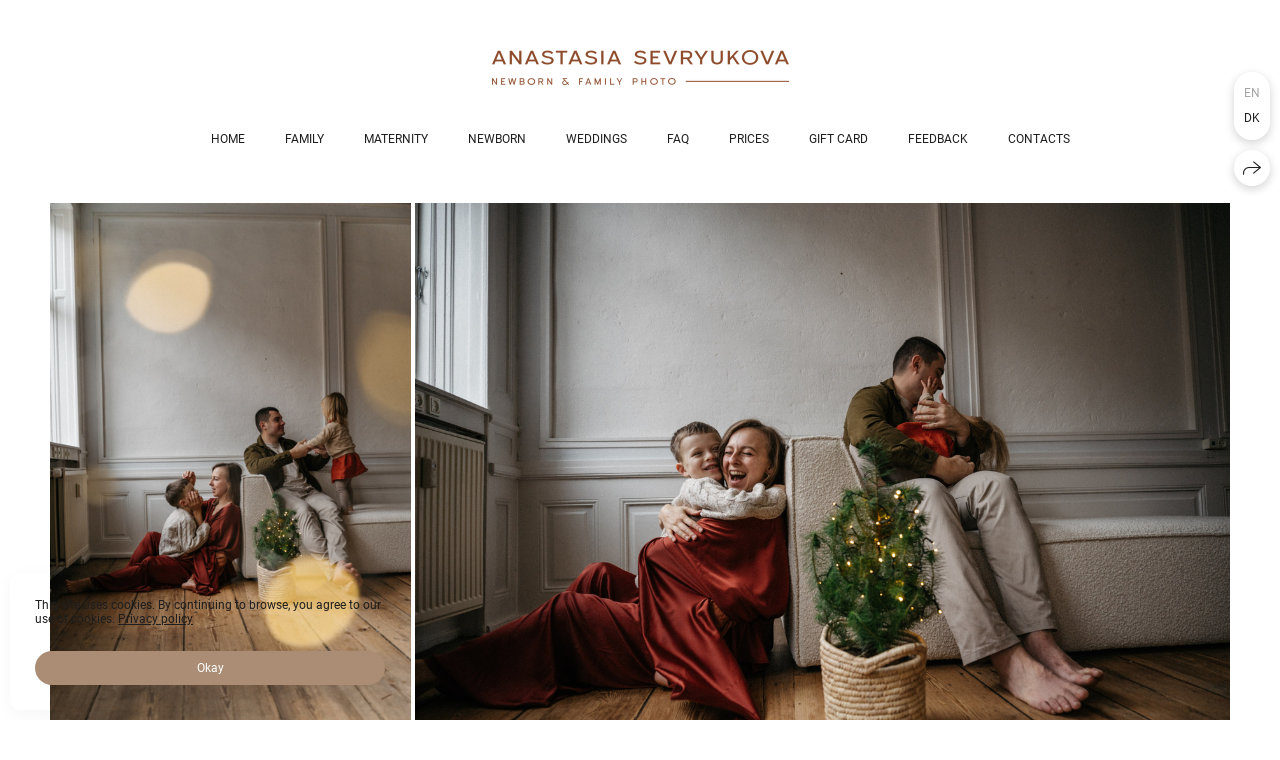

--- FILE ---
content_type: text/html; charset=utf-8
request_url: https://sevryukovaphoto.com/christmas-photosession-in-copenhagen-photostudio
body_size: 44491
content:
<!DOCTYPE html><html lang="en"><head><meta charset="utf-8"><meta content="IE=edge" http-equiv="X-UA-Compatible"><meta content="width=1280" name="viewport"><meta content="wfolio" name="owner"><meta content="light" name="color-scheme"><meta name="theme-color" media="(prefers-color-scheme: light)"><meta name="theme-color" media="(prefers-color-scheme: dark)"><link href="https://sevryukovaphoto.com/christmas-photosession-in-copenhagen-photostudio" rel="canonical"><link href="https://sevryukovaphoto.com/da/christmas-photosession-in-copenhagen-photostudio" hreflang="da" rel="alternate"><link href="https://sevryukovaphoto.com/christmas-photosession-in-copenhagen-photostudio" hreflang="en" rel="alternate"><title>Christmas photosession in Copenhagen photostudio. Newborn, Family, Wedding photographer Copenhagen Anastasiia Sevriukova</title><meta name="robots" content="follow, index, max-snippet:-1, max-video-preview:-1, max-image-preview:large"><meta name="google-site-verification" content="V7Ms5dtjATVlEquZAkXvvnHTz9c1r1bsGRhNSZXUu8A"><meta property="og:title" content="Christmas photosession in Copenhagen photostudio. Newborn, Family, Wedding photographer Copenhagen Anastasiia Sevriukova"><meta property="og:type" content="website"><meta property="og:locale" content="en"><meta property="og:url" content="https://sevryukovaphoto.com/christmas-photosession-in-copenhagen-photostudio"><meta property="twitter:domain" content="sevryukovaphoto.com"><meta property="twitter:url" content="https://sevryukovaphoto.com/christmas-photosession-in-copenhagen-photostudio"><meta property="twitter:title" content="Christmas photosession in Copenhagen photostudio. Newborn, Family, Wedding photographer Copenhagen Anastasiia Sevriukova"><meta property="vk:image" content="https://i.wfolio.com/x/vw6sK5bQa5Fcwe87C_OuyyNoxaVasJTk/qZ3viq_3jgYiTUsLng8DvAFzTwbXMhrZ/f8DJOa6I61_44cRTUcuf6JiY9j8YIU-2/RHHPQLuBtNVxm2xMcCxIcukCc0AjKWNF/lbBx43QdPgBpbh73Kg7YLA.jpg"><meta property="og:image" content="https://i.wfolio.com/x/2liGxMhJRjilwq8i78-UqaZeixMPVoX6/Lzbp-yYrLVjPGEspJlkufQaCS-jPgnCQ/SQoUJIroRqTOXlUjHmmokTaBtzLwmikl/mGkrtMcDuGnhGKcTlWLNf_rYbk_qgq_p/bA4UCp3--V35WYa2FNm_ew.jpg"><meta name="twitter:image" content="https://i.wfolio.com/x/2liGxMhJRjilwq8i78-UqaZeixMPVoX6/Lzbp-yYrLVjPGEspJlkufQaCS-jPgnCQ/SQoUJIroRqTOXlUjHmmokTaBtzLwmikl/mGkrtMcDuGnhGKcTlWLNf_rYbk_qgq_p/bA4UCp3--V35WYa2FNm_ew.jpg"><meta name="twitter:card" content="summary_large_image"><link href="https://i.wfolio.com/x/fzZscrDVcssx9z7fVx1wVYCFn4bJueWs/29RB05gfefwTi7Yws2u1-I49nncltniN/vyZ_riKfsmlx7N8ahkTzMRWROMWGDYin/sXfSvq3fDSdv_OYNDVVFwSCB2i39wRzo.png" rel="icon" sizes="48x48" type="image/png"><link href="/favicon.ico" rel="icon" type="image/x-icon"><link href="https://i.wfolio.com/x/nPyk9X8szP5j_Qqbh-YedhUEWf287gj8/MLqYL_NhlBF3afUHapePrBo1hxPgZFxS/teQrASdut9Abh8na1AOTsO15D8Lu1xLx/15BtBVHxeYAx7iboW9-_iNQLOklIqJl2.png" rel="apple-touch-icon" sizes="180x180"><script>window.domains = ["qo9dryir0en5.wfolio.pro", "sevryukovaphoto.com"];
window.sharingSocialNetworks = ["facebook", "whatsapp", "telegram", "viber"];
window.currentUrl = "https://sevryukovaphoto.com/christmas-photosession-in-copenhagen-photostudio";
window.previewMode = false;
window.previewDemo = false
window.lazySizesConfig = window.lazySizesConfig || {};
window.lazySizesConfig.init = false;
window.lazySizesConfig.expand = 1000;
window.lazySizesConfig.expFactor = 2.5;
window.locale = {"all":"All","application":{"site_is_blocked":{"go_to_app":"Go to management","lost_visitors":"So many visitors were on the site,\u003cbr\u003ewhile it is blocked","lost_visitors_with_count":"%{count} — how many visitors were on the site while it was blocked","pay":"Pay","title":"Site is unpaid"}},"branding_html":"Site by \u003ca href=\"%{url}\" target=\"_blank\"\u003ewfolio\u003c/a\u003e","card":{"contact_button_label":"Contacts","goto_website":"Go to website","save":"Save contact","social_accounts":{"behance":"Behance","facebook":"Facebook","instagram":"Instagram","linkedin":"LinkedIn","max":"MAX","telegram":"Telegram","viber":"Viber","vk":"VK","whatsapp":"WhatsApp","youtube":"YouTube"}},"close":"Close","date":{"formats":{"day_month":"%B, %-d","long":"%B %-d, %Y"}},"defaults":{"card":{"occupation":"Photographer"},"disk":{"project":{"selections_title":"Selecting photos"}},"pages":{"announcement_list":"Stories","contacts":"Contact","fame":"Testimonials","main":"Main","no_name":"No name","portfolio":"Portfolio","services":"Services"}},"disk":{"back":"Back","blank_folder":"There are no photos in this folder.","blocked":{"description":"Disk limit exceeded","title":"The project is blocked"},"carts":{"blank":{"description":"To purchase photos, simply add them to your cart. After payment, the watermark will be removed and you will receive photos in their original quality.","start":"Start selection"},"disabled":{"button":"Contacts","description":"Photo purchasing has been disabled for this project. For more information, you can contact the project owner:"},"intro":{"close":"Continue selection","description":"To purchase photos, simply add them to your cart. After payment, the watermark will be removed and you will receive photos in their original quality.","header":"Buying digital photos"},"label":"Cart","meta":{"amount":"Price","count":"Photos","order":"Order №%{order_id}","pieces":"pcs","stored_till":"Expires on"},"new":{"close":"Continue selection","contacts":{"description":"Fill in the fields to add photos to cart","title":"Your contacts"},"price":{"description":"All prices are for digital photos","discount":"discount %{percent}%","for_many_pieces":"When purchasing from %{pieces_count} piece","for_one_piece":"Price for 1 piece","title":"Price per photo"}},"payment_unavailable":{"description":"Unfortunately, payment is currently unavailable. Please try again later.","title":"Payment Unavailable"},"share":{"description":"To return to this cart, copy and save the link to it","title":"Save the cart"},"show":{"buy":"Buy","comment":"Leave review","download":"Download all files","paid":{"description":"Your order has been paid, now you can download photos","title":"Thank you for your purchase"},"save_cart":"Save link to the cart","share_cart":"Share the link to your order","unpaid":{"description":"Pay for your order to download photos without watermarks","title":"Cart"}},"title":"Cart"},"comment":{"label":"Review"},"comments":{"new":{"title":"Leave review"}},"customer_name_format":{"first_last_name":"First name and last name","last_first_name":"Last name and first name","name":"Your name"},"download_disabled":{"description":"To download all files in one archive, copy the link below and open it in your browser on your computer or phone.","header":"Instructions"},"download":{"file_download_title":"Download file","folder":{"title":"Current folder"},"project":{"description":"All files and folders","title":"Whole project"},"selection":{"description":"Favorite files","title":"Favorites"},"title":"Download files","variants":{"file":"Original","preview":"For social media"}},"download_files":{"destination":{"desktop":"My computer","google_drive":"Google Drive","mobile":"My phone","title":"Download on","yandex_disk":"Yandex Disk"},"size":{"original":"Original size","preview":"For social media","title":"Select size"}},"expires_on":"Expires on %{date}","floating_menu":{"cart":"Cart","comment":"Review","download":"Download","more":"More","people":"People on photo","photolab":"Print photo","products":"Offers","selection":"Favorites","share":"Share"},"login":{"authorize_as_guest":"Log in as a guest","authorize_with_password":"Log in as a customer"},"mobile_menu_modal":{"comment":"Leave a review","share":"Share link"},"not_found":"This link is expired","order_form":{"cart":{"description":"Check contacts before purchasing","order_title":"Selling photos","title":"Buying photos"}},"orders":{"description":"Thank you, we will contact you soon","header":{"free":"Order No.%{order_id} has been sent","paid":"Order No.%{order_id} has been paid"},"return":"Back to view"},"password":{"enter":"Log in with customer password","guest_access":"Watch as a guest","placeholder":"Enter a password"},"people":{"index":{"description_html":"Face recognition is in progress.\u003cbr\u003eThe list will appear once processing is complete.","failed_recognize":"No faces were recognized in the uploaded photos.","select_person":"Select a person to view all photos","title":"People on photo"},"show":{"description":"%{count} photos with this person","download":"Download all files","title":"People on photo"}},"photolab":{"button":"Go to the printing house","description":"You go to the website of the partner printing house, where you can order printing services with photos from your gallery","title":"Printing services"},"pieces":{"comments":{"edit":"Edit comment","new":"Leave a comment"},"downloads":{"ios_modal":{"please_wait":"Tap on image to save it. The image will be saved in Photos.","save_image":"Tap and hold on image to save it. The image will be saved in Photos."}},"video":{"gallery":{"download":"Download","too_large":"Online playback is not available for large videos. Please download the file to view it."}}},"products":{"description":"You might be interested in","from_html":"From %{money}","photolab":{"button":"Explore","hint":{"fotoproekt":"Elevate the magic of your photoshoots and capture every special moment in exquisite detail with stylish and high-quality printed products!","print_rhinodesign":"Go to the photolab website \"Print RHINODESIGN\" to make a layout with your photos:","rhinodesign":"Go to the photolab website \"RHINODESIGN\" to make a layout with your photos:","yarkiy":"Elevate the magic of your photoshoots and capture every special moment in exquisite detail with stylish and high-quality printed products!"},"label":"Print photo","title":"Products"},"shop":{"label":"Special Offers"},"title":"Special Offers"},"project_error":{"description":"Contact the owner to resolve errors","link":"Contacts","title":"The gallery is not displayed"},"save":"Save","selection":{"blank":"There are no files in Favorites. Start selecting them now","commented_warning":{"cancel":"Cancel","confirm":"Remove from favorites","description":"If you remove a file from favorites, the comment will be deleted.","header":"Warning"},"edit":{"description":"The selection has already been completed, but you can make changes in the form","title":"Make changes"},"finish":{"description":"Once the selection is complete, you will no longer be able to change your Favorites. The gallery owner will receive a notification about your selection.","title":"Complete the selection"},"finished":"Selection is completed","finished_warning":{"button":"Contacts","description":"To edit your Favorites, please contact me.","header":"You have already completed the selection"},"label":"Favorites","limit_exceeded":{"close":"Okay","description":"You can only add %{count} to your favorites","header":"Warning"},"logout":"Exit","new":{"description":"Fill in the fields to save the list","login":"Or enter an existing list","submit":"Continue"},"pieces_limit":"Available for selection: %{limit}","share":{"description":"Copy the link to your favorites list and return to it anytime, from any device","title":"Link to favorites list"},"show":{"description":"To return to the selected files later, copy and save the link.","success":{"title":"The list has been created"},"title":"Login link"},"start":"Start selection","storefront":{"button":"Add to cart","description":"Favorites are disabled in this gallery. Add selected files to your cart to purchase them."},"title":"Favorites","update":"Rename","view_gallery":"View gallery"},"share":{"label":"Share"},"snackbar":{"added_to_cart":"Added to \u003ca href=\"%{link}\" data-turbo=\"true\" data-role=\"cart-link\"\u003eCart\u003c/a\u003e","added_to_selection":"Added to \u003ca href=\"%{link}\" data-turbo=\"true\" data-role=\"selection-url\"\u003eFavorites\u003c/a\u003e","changes_saved":"Changes saved","comment_saved":"Comment saved","comment_sent":"Review sent","selection_finished":"Selection is completed"}},"download":"Download","email":"Email","enter_email":"Enter your email address","enter_otp":"Enter the password from the letter","enter_password":"Enter password to access this page","fame":{"add_avatar":"Select photo","author_avatar":"Photo","author_name":"Your name","comment_submitted":"Your review was successfully sent! It will be published after moderation.","content":"Your review","hint":"Minimum review length — %{minlength} characters","leave_comment":"Leave review","no_comments":"No reviews yet, you will be the first!","social_url":"Social media link (optional)","title":"Leave review"},"fix_errors":"Please correct the errors below:","gallery":{"cart":"Add to cart","close":"Close (Esc)","fullscreen":"Toggle fullscreen","next":"Next (arrow right)","prev":"Previous (arrow left)","selection":"Add to favorites","share":"Share","zoom":"Zoom in/out"},"generic_error":"Something went wrong","legal":{"i_accept_legals":"I accept the terms:","i_accept_privacy_html":"I give consent to the processing of personal data according to the \u003ca href=\"%{privacy_url}\" target=\"_blank\"\u003eprivacy policy\u003c/a\u003e terms.","i_accept_terms_html":"I accept the terms of the \u003ca href=\"%{terms_url}\" target=\"_blank\"\u003euser agreement\u003c/a\u003e.","legal_privacy_html":"Privacy policy","legal_terms":"User Agreement"},"login":"Log in","menu":"Menu","message_submitted":"Your message was successfully sent!","more":"More","order":{"fields":{"comment":"Comment","email":"Email","name":"Your name","phone":"Phone number"},"form":{"checkout":"Proceed to checkout","order":"Order","pay_with":"Pay with %{payment_method}","sold_out":"Out of stock"},"methods":{"bepaid":"BePaid","debug":"Debug payment","debug_failed":"Debug payment (failed)","freedompay":"Freedom Pay","liqpay":"Liqpay","mercadopago":"Mercado Pago","paypal":"PayPal","prodamus":"Prodamus","robokassa":"Robokassa","robokassa_kz":"Robokassa (KZ)","stripe":"Stripe","tinkoff":"T-Bank","yookassa":"YooKassa"},"success":{"close":"Close","title":"Your order submitted"}},"otp_description":"To access the page, check your email (%{email}) and enter the password provided in the letter:","pages":{"legal_privacy":{"title":"Personal data processing policy"},"legal_terms":{"title":"User Agreement"},"not_found":{"back":"Back to homepage","message":"The address was typed incorrectly or the page no longer exists on the site.","title":"Page not found"}},"plurals":{"files":{"one":"%{count} File","other":"%{count} Files"}},"product":{"inactive":"Product is unavailable","order":"Place an order"},"search":"Search","sections":{"inline_page":{"more":"See more"}},"share":{"back":"Back to the site","button":"Share link","copied":"Copied!","copy":"Copy","copy_link":"Copy the link","social_buttons":"Or share via social media","success":"Link copied"},"shared":{"tracking":{"content":"This site uses cookies. By continuing to browse, you agree to our use of cookies. %{suffix}","okay":"Okay","privacy_policy":"Privacy policy"}},"submit":"Submit","submit_disabled":"Submitting…","tags":"Tags","transient_error":{"tell_owner":"If the error occurs regularly, please inform the site owner.","title":"A technical error has occurred. We apologize for the temporary inconvenience.","try_reload":"Try refreshing the page after a while."},"view":"View the gallery"};
window.siteId = "3DWqWpGV";
window.currentItemsIds = [1775142,1516059];
window.trackingEnabled = true;window.eventTrackerURL = "https://track.wfolio.com/api/event";
window.eventTrackerExternalIdentifier = "sevryukovaphoto.com";
</script><link href="https://fonts.gstatic.com" rel="preconnect" crossorigin="anonymous"><style>/* cyrillic-ext */
@font-face {
  font-family: "Roboto";
  font-style: italic;
  font-weight: 400;
  src: url("https://fonts.gstatic.com/s/roboto/v30/KFOkCnqEu92Fr1Mu51xFIzIFKw.woff2") format("woff2");
  unicode-range: U+0460-052F, U+1C80-1C88, U+20B4, U+2DE0-2DFF, U+A640-A69F, U+FE2E-FE2F;
}
/* cyrillic */
@font-face {
  font-family: "Roboto";
  font-style: italic;
  font-weight: 400;
  src: url("https://fonts.gstatic.com/s/roboto/v30/KFOkCnqEu92Fr1Mu51xMIzIFKw.woff2") format("woff2");
  unicode-range: U+0301, U+0400-045F, U+0490-0491, U+04B0-04B1, U+2116;
}
/* greek-ext */
@font-face {
  font-family: "Roboto";
  font-style: italic;
  font-weight: 400;
  src: url("https://fonts.gstatic.com/s/roboto/v30/KFOkCnqEu92Fr1Mu51xEIzIFKw.woff2") format("woff2");
  unicode-range: U+1F00-1FFF;
}
/* greek */
@font-face {
  font-family: "Roboto";
  font-style: italic;
  font-weight: 400;
  src: url("https://fonts.gstatic.com/s/roboto/v30/KFOkCnqEu92Fr1Mu51xLIzIFKw.woff2") format("woff2");
  unicode-range: U+0370-03FF;
}
/* vietnamese */
@font-face {
  font-family: "Roboto";
  font-style: italic;
  font-weight: 400;
  src: url("https://fonts.gstatic.com/s/roboto/v30/KFOkCnqEu92Fr1Mu51xHIzIFKw.woff2") format("woff2");
  unicode-range: U+0102-0103, U+0110-0111, U+0128-0129, U+0168-0169, U+01A0-01A1, U+01AF-01B0, U+1EA0-1EF9, U+20AB;
}
/* latin-ext */
@font-face {
  font-family: "Roboto";
  font-style: italic;
  font-weight: 400;
  src: url("https://fonts.gstatic.com/s/roboto/v30/KFOkCnqEu92Fr1Mu51xGIzIFKw.woff2") format("woff2");
  unicode-range: U+0100-024F, U+0259, U+1E00-1EFF, U+2020, U+20A0-20AB, U+20AD-20CF, U+2113, U+2C60-2C7F, U+A720-A7FF;
}
/* latin */
@font-face {
  font-family: "Roboto";
  font-style: italic;
  font-weight: 400;
  src: url("https://fonts.gstatic.com/s/roboto/v30/KFOkCnqEu92Fr1Mu51xIIzI.woff2") format("woff2");
  unicode-range: U+0000-00FF, U+0131, U+0152-0153, U+02BB-02BC, U+02C6, U+02DA, U+02DC, U+2000-206F, U+2074, U+20AC, U+2122, U+2191, U+2193, U+2212, U+2215, U+FEFF, U+FFFD;
}
/* cyrillic-ext */
@font-face {
  font-family: 'Roboto';
  font-style: italic;
  font-weight: 500;
  font-stretch: 100%;
  src: url(https://fonts.gstatic.com/s/roboto/v47/KFO5CnqEu92Fr1Mu53ZEC9_Vu3r1gIhOszmkC3kaWzU.woff2) format('woff2');
  unicode-range: U+0460-052F, U+1C80-1C8A, U+20B4, U+2DE0-2DFF, U+A640-A69F, U+FE2E-FE2F;
}
/* cyrillic */
@font-face {
  font-family: 'Roboto';
  font-style: italic;
  font-weight: 500;
  font-stretch: 100%;
  src: url(https://fonts.gstatic.com/s/roboto/v47/KFO5CnqEu92Fr1Mu53ZEC9_Vu3r1gIhOszmkAnkaWzU.woff2) format('woff2');
  unicode-range: U+0301, U+0400-045F, U+0490-0491, U+04B0-04B1, U+2116;
}
/* greek-ext */
@font-face {
  font-family: 'Roboto';
  font-style: italic;
  font-weight: 500;
  font-stretch: 100%;
  src: url(https://fonts.gstatic.com/s/roboto/v47/KFO5CnqEu92Fr1Mu53ZEC9_Vu3r1gIhOszmkCnkaWzU.woff2) format('woff2');
  unicode-range: U+1F00-1FFF;
}
/* greek */
@font-face {
  font-family: 'Roboto';
  font-style: italic;
  font-weight: 500;
  font-stretch: 100%;
  src: url(https://fonts.gstatic.com/s/roboto/v47/KFO5CnqEu92Fr1Mu53ZEC9_Vu3r1gIhOszmkBXkaWzU.woff2) format('woff2');
  unicode-range: U+0370-0377, U+037A-037F, U+0384-038A, U+038C, U+038E-03A1, U+03A3-03FF;
}
/* vietnamese */
@font-face {
  font-family: 'Roboto';
  font-style: italic;
  font-weight: 500;
  font-stretch: 100%;
  src: url(https://fonts.gstatic.com/s/roboto/v47/KFO5CnqEu92Fr1Mu53ZEC9_Vu3r1gIhOszmkCXkaWzU.woff2) format('woff2');
  unicode-range: U+0102-0103, U+0110-0111, U+0128-0129, U+0168-0169, U+01A0-01A1, U+01AF-01B0, U+0300-0301, U+0303-0304, U+0308-0309, U+0323, U+0329, U+1EA0-1EF9, U+20AB;
}
/* latin-ext */
@font-face {
  font-family: 'Roboto';
  font-style: italic;
  font-weight: 500;
  font-stretch: 100%;
  src: url(https://fonts.gstatic.com/s/roboto/v47/KFO5CnqEu92Fr1Mu53ZEC9_Vu3r1gIhOszmkCHkaWzU.woff2) format('woff2');
  unicode-range: U+0100-02BA, U+02BD-02C5, U+02C7-02CC, U+02CE-02D7, U+02DD-02FF, U+0304, U+0308, U+0329, U+1D00-1DBF, U+1E00-1E9F, U+1EF2-1EFF, U+2020, U+20A0-20AB, U+20AD-20C0, U+2113, U+2C60-2C7F, U+A720-A7FF;
}
/* latin */
@font-face {
  font-family: 'Roboto';
  font-style: italic;
  font-weight: 500;
  font-stretch: 100%;
  src: url(https://fonts.gstatic.com/s/roboto/v47/KFO5CnqEu92Fr1Mu53ZEC9_Vu3r1gIhOszmkBnka.woff2) format('woff2');
  unicode-range: U+0000-00FF, U+0131, U+0152-0153, U+02BB-02BC, U+02C6, U+02DA, U+02DC, U+0304, U+0308, U+0329, U+2000-206F, U+20AC, U+2122, U+2191, U+2193, U+2212, U+2215, U+FEFF, U+FFFD;
}
/* cyrillic-ext */
@font-face {
  font-family: "Roboto";
  font-style: italic;
  font-weight: 700;
  src: url("https://fonts.gstatic.com/s/roboto/v30/KFOjCnqEu92Fr1Mu51TzBic3CsTKlA.woff2") format("woff2");
  unicode-range: U+0460-052F, U+1C80-1C88, U+20B4, U+2DE0-2DFF, U+A640-A69F, U+FE2E-FE2F;
}
/* cyrillic */
@font-face {
  font-family: "Roboto";
  font-style: italic;
  font-weight: 700;
  src: url("https://fonts.gstatic.com/s/roboto/v30/KFOjCnqEu92Fr1Mu51TzBic-CsTKlA.woff2") format("woff2");
  unicode-range: U+0301, U+0400-045F, U+0490-0491, U+04B0-04B1, U+2116;
}
/* greek-ext */
@font-face {
  font-family: "Roboto";
  font-style: italic;
  font-weight: 700;
  src: url("https://fonts.gstatic.com/s/roboto/v30/KFOjCnqEu92Fr1Mu51TzBic2CsTKlA.woff2") format("woff2");
  unicode-range: U+1F00-1FFF;
}
/* greek */
@font-face {
  font-family: "Roboto";
  font-style: italic;
  font-weight: 700;
  src: url("https://fonts.gstatic.com/s/roboto/v30/KFOjCnqEu92Fr1Mu51TzBic5CsTKlA.woff2") format("woff2");
  unicode-range: U+0370-03FF;
}
/* vietnamese */
@font-face {
  font-family: "Roboto";
  font-style: italic;
  font-weight: 700;
  src: url("https://fonts.gstatic.com/s/roboto/v30/KFOjCnqEu92Fr1Mu51TzBic1CsTKlA.woff2") format("woff2");
  unicode-range: U+0102-0103, U+0110-0111, U+0128-0129, U+0168-0169, U+01A0-01A1, U+01AF-01B0, U+1EA0-1EF9, U+20AB;
}
/* latin-ext */
@font-face {
  font-family: "Roboto";
  font-style: italic;
  font-weight: 700;
  src: url("https://fonts.gstatic.com/s/roboto/v30/KFOjCnqEu92Fr1Mu51TzBic0CsTKlA.woff2") format("woff2");
  unicode-range: U+0100-024F, U+0259, U+1E00-1EFF, U+2020, U+20A0-20AB, U+20AD-20CF, U+2113, U+2C60-2C7F, U+A720-A7FF;
}
/* latin */
@font-face {
  font-family: "Roboto";
  font-style: italic;
  font-weight: 700;
  src: url("https://fonts.gstatic.com/s/roboto/v30/KFOjCnqEu92Fr1Mu51TzBic6CsQ.woff2") format("woff2");
  unicode-range: U+0000-00FF, U+0131, U+0152-0153, U+02BB-02BC, U+02C6, U+02DA, U+02DC, U+2000-206F, U+2074, U+20AC, U+2122, U+2191, U+2193, U+2212, U+2215, U+FEFF, U+FFFD;
}
/* cyrillic-ext */
@font-face {
  font-family: "Roboto";
  font-style: normal;
  font-weight: 400;
  src: url("https://fonts.gstatic.com/s/roboto/v30/KFOmCnqEu92Fr1Mu72xKOzY.woff2") format("woff2");
  unicode-range: U+0460-052F, U+1C80-1C88, U+20B4, U+2DE0-2DFF, U+A640-A69F, U+FE2E-FE2F;
}
/* cyrillic */
@font-face {
  font-family: "Roboto";
  font-style: normal;
  font-weight: 400;
  src: url("https://fonts.gstatic.com/s/roboto/v30/KFOmCnqEu92Fr1Mu5mxKOzY.woff2") format("woff2");
  unicode-range: U+0301, U+0400-045F, U+0490-0491, U+04B0-04B1, U+2116;
}
/* greek-ext */
@font-face {
  font-family: "Roboto";
  font-style: normal;
  font-weight: 400;
  src: url("https://fonts.gstatic.com/s/roboto/v30/KFOmCnqEu92Fr1Mu7mxKOzY.woff2") format("woff2");
  unicode-range: U+1F00-1FFF;
}
/* greek */
@font-face {
  font-family: "Roboto";
  font-style: normal;
  font-weight: 400;
  src: url("https://fonts.gstatic.com/s/roboto/v30/KFOmCnqEu92Fr1Mu4WxKOzY.woff2") format("woff2");
  unicode-range: U+0370-03FF;
}
/* vietnamese */
@font-face {
  font-family: "Roboto";
  font-style: normal;
  font-weight: 400;
  src: url("https://fonts.gstatic.com/s/roboto/v30/KFOmCnqEu92Fr1Mu7WxKOzY.woff2") format("woff2");
  unicode-range: U+0102-0103, U+0110-0111, U+0128-0129, U+0168-0169, U+01A0-01A1, U+01AF-01B0, U+1EA0-1EF9, U+20AB;
}
/* latin-ext */
@font-face {
  font-family: "Roboto";
  font-style: normal;
  font-weight: 400;
  src: url("https://fonts.gstatic.com/s/roboto/v30/KFOmCnqEu92Fr1Mu7GxKOzY.woff2") format("woff2");
  unicode-range: U+0100-024F, U+0259, U+1E00-1EFF, U+2020, U+20A0-20AB, U+20AD-20CF, U+2113, U+2C60-2C7F, U+A720-A7FF;
}
/* latin */
@font-face {
  font-family: "Roboto";
  font-style: normal;
  font-weight: 400;
  src: url("https://fonts.gstatic.com/s/roboto/v30/KFOmCnqEu92Fr1Mu4mxK.woff2") format("woff2");
  unicode-range: U+0000-00FF, U+0131, U+0152-0153, U+02BB-02BC, U+02C6, U+02DA, U+02DC, U+2000-206F, U+2074, U+20AC, U+2122, U+2191, U+2193, U+2212, U+2215, U+FEFF, U+FFFD;
}
/* cyrillic-ext */
@font-face {
  font-family: 'Roboto';
  font-style: normal;
  font-weight: 500;
  font-stretch: 100%;
  src: url(https://fonts.gstatic.com/s/roboto/v47/KFO7CnqEu92Fr1ME7kSn66aGLdTylUAMa3GUBGEe.woff2) format('woff2');
  unicode-range: U+0460-052F, U+1C80-1C8A, U+20B4, U+2DE0-2DFF, U+A640-A69F, U+FE2E-FE2F;
}
/* cyrillic */
@font-face {
  font-family: 'Roboto';
  font-style: normal;
  font-weight: 500;
  font-stretch: 100%;
  src: url(https://fonts.gstatic.com/s/roboto/v47/KFO7CnqEu92Fr1ME7kSn66aGLdTylUAMa3iUBGEe.woff2) format('woff2');
  unicode-range: U+0301, U+0400-045F, U+0490-0491, U+04B0-04B1, U+2116;
}
/* greek-ext */
@font-face {
  font-family: 'Roboto';
  font-style: normal;
  font-weight: 500;
  font-stretch: 100%;
  src: url(https://fonts.gstatic.com/s/roboto/v47/KFO7CnqEu92Fr1ME7kSn66aGLdTylUAMa3CUBGEe.woff2) format('woff2');
  unicode-range: U+1F00-1FFF;
}
/* greek */
@font-face {
  font-family: 'Roboto';
  font-style: normal;
  font-weight: 500;
  font-stretch: 100%;
  src: url(https://fonts.gstatic.com/s/roboto/v47/KFO7CnqEu92Fr1ME7kSn66aGLdTylUAMa3-UBGEe.woff2) format('woff2');
  unicode-range: U+0370-0377, U+037A-037F, U+0384-038A, U+038C, U+038E-03A1, U+03A3-03FF;
}
/* vietnamese */
@font-face {
  font-family: 'Roboto';
  font-style: normal;
  font-weight: 500;
  font-stretch: 100%;
  src: url(https://fonts.gstatic.com/s/roboto/v47/KFO7CnqEu92Fr1ME7kSn66aGLdTylUAMa3OUBGEe.woff2) format('woff2');
  unicode-range: U+0102-0103, U+0110-0111, U+0128-0129, U+0168-0169, U+01A0-01A1, U+01AF-01B0, U+0300-0301, U+0303-0304, U+0308-0309, U+0323, U+0329, U+1EA0-1EF9, U+20AB;
}
/* latin-ext */
@font-face {
  font-family: 'Roboto';
  font-style: normal;
  font-weight: 500;
  font-stretch: 100%;
  src: url(https://fonts.gstatic.com/s/roboto/v47/KFO7CnqEu92Fr1ME7kSn66aGLdTylUAMa3KUBGEe.woff2) format('woff2');
  unicode-range: U+0100-02BA, U+02BD-02C5, U+02C7-02CC, U+02CE-02D7, U+02DD-02FF, U+0304, U+0308, U+0329, U+1D00-1DBF, U+1E00-1E9F, U+1EF2-1EFF, U+2020, U+20A0-20AB, U+20AD-20C0, U+2113, U+2C60-2C7F, U+A720-A7FF;
}
/* latin */
@font-face {
  font-family: 'Roboto';
  font-style: normal;
  font-weight: 500;
  font-stretch: 100%;
  src: url(https://fonts.gstatic.com/s/roboto/v47/KFO7CnqEu92Fr1ME7kSn66aGLdTylUAMa3yUBA.woff2) format('woff2');
  unicode-range: U+0000-00FF, U+0131, U+0152-0153, U+02BB-02BC, U+02C6, U+02DA, U+02DC, U+0304, U+0308, U+0329, U+2000-206F, U+20AC, U+2122, U+2191, U+2193, U+2212, U+2215, U+FEFF, U+FFFD;
}
/* cyrillic-ext */
@font-face {
  font-family: "Roboto";
  font-style: normal;
  font-weight: 700;
  src: url("https://fonts.gstatic.com/s/roboto/v30/KFOlCnqEu92Fr1MmWUlfCRc4EsA.woff2") format("woff2");
  unicode-range: U+0460-052F, U+1C80-1C88, U+20B4, U+2DE0-2DFF, U+A640-A69F, U+FE2E-FE2F;
}
/* cyrillic */
@font-face {
  font-family: "Roboto";
  font-style: normal;
  font-weight: 700;
  src: url("https://fonts.gstatic.com/s/roboto/v30/KFOlCnqEu92Fr1MmWUlfABc4EsA.woff2") format("woff2");
  unicode-range: U+0301, U+0400-045F, U+0490-0491, U+04B0-04B1, U+2116;
}
/* greek-ext */
@font-face {
  font-family: "Roboto";
  font-style: normal;
  font-weight: 700;
  src: url("https://fonts.gstatic.com/s/roboto/v30/KFOlCnqEu92Fr1MmWUlfCBc4EsA.woff2") format("woff2");
  unicode-range: U+1F00-1FFF;
}
/* greek */
@font-face {
  font-family: "Roboto";
  font-style: normal;
  font-weight: 700;
  src: url("https://fonts.gstatic.com/s/roboto/v30/KFOlCnqEu92Fr1MmWUlfBxc4EsA.woff2") format("woff2");
  unicode-range: U+0370-03FF;
}
/* vietnamese */
@font-face {
  font-family: "Roboto";
  font-style: normal;
  font-weight: 700;
  src: url("https://fonts.gstatic.com/s/roboto/v30/KFOlCnqEu92Fr1MmWUlfCxc4EsA.woff2") format("woff2");
  unicode-range: U+0102-0103, U+0110-0111, U+0128-0129, U+0168-0169, U+01A0-01A1, U+01AF-01B0, U+1EA0-1EF9, U+20AB;
}
/* latin-ext */
@font-face {
  font-family: "Roboto";
  font-style: normal;
  font-weight: 700;
  src: url("https://fonts.gstatic.com/s/roboto/v30/KFOlCnqEu92Fr1MmWUlfChc4EsA.woff2") format("woff2");
  unicode-range: U+0100-024F, U+0259, U+1E00-1EFF, U+2020, U+20A0-20AB, U+20AD-20CF, U+2113, U+2C60-2C7F, U+A720-A7FF;
}
/* latin */
@font-face {
  font-family: "Roboto";
  font-style: normal;
  font-weight: 700;
  src: url("https://fonts.gstatic.com/s/roboto/v30/KFOlCnqEu92Fr1MmWUlfBBc4.woff2") format("woff2");
  unicode-range: U+0000-00FF, U+0131, U+0152-0153, U+02BB-02BC, U+02C6, U+02DA, U+02DC, U+2000-206F, U+2074, U+20AC, U+2122, U+2191, U+2193, U+2212, U+2215, U+FEFF, U+FFFD;
}
</style><link href="https://fonts.gstatic.com" rel="preconnect" crossorigin="anonymous"><style>/* cyrillic-ext */
@font-face {
  font-family: "Forum";
  font-style: normal;
  font-weight: 400;
  src: url("https://fonts.gstatic.com/s/forum/v16/6aey4Ky-Vb8Ew8IcOpIq3g.woff2") format("woff2");
  unicode-range: U+0460-052F, U+1C80-1C88, U+20B4, U+2DE0-2DFF, U+A640-A69F, U+FE2E-FE2F;
}
/* cyrillic */
@font-face {
  font-family: "Forum";
  font-style: normal;
  font-weight: 400;
  src: url("https://fonts.gstatic.com/s/forum/v16/6aey4Ky-Vb8Ew8IVOpIq3g.woff2") format("woff2");
  unicode-range: U+0301, U+0400-045F, U+0490-0491, U+04B0-04B1, U+2116;
}
/* latin-ext */
@font-face {
  font-family: "Forum";
  font-style: normal;
  font-weight: 400;
  src: url("https://fonts.gstatic.com/s/forum/v16/6aey4Ky-Vb8Ew8IfOpIq3g.woff2") format("woff2");
  unicode-range: U+0100-024F, U+0259, U+1E00-1EFF, U+2020, U+20A0-20AB, U+20AD-20CF, U+2113, U+2C60-2C7F, U+A720-A7FF;
}
/* latin */
@font-face {
  font-family: "Forum";
  font-style: normal;
  font-weight: 400;
  src: url("https://fonts.gstatic.com/s/forum/v16/6aey4Ky-Vb8Ew8IROpI.woff2") format("woff2");
  unicode-range: U+0000-00FF, U+0131, U+0152-0153, U+02BB-02BC, U+02C6, U+02DA, U+02DC, U+2000-206F, U+2074, U+20AC, U+2122, U+2191, U+2193, U+2212, U+2215, U+FEFF, U+FFFD;
}
</style><style>body {
  font-family: Roboto, sans-serif;
  font-weight: normal;
}
h1, h2, h3 {
  font-family: Forum, sans-serif;
  font-weight: normal;
}
</style><style>/*! normalize.css v4.1.1 | MIT License | github.com/necolas/normalize.css */html{font-family:sans-serif;-ms-text-size-adjust:100%;-webkit-text-size-adjust:100%}body{margin:0}article,aside,details,figcaption,figure,footer,header,main,menu,nav,section,summary{display:block}audio,canvas,progress,video{display:inline-block}audio:not([controls]){display:none;height:0}progress{vertical-align:baseline}template,[hidden]{display:none}a{background-color:transparent;-webkit-text-decoration-skip:objects}a:active,a:hover{outline-width:0}abbr[title]{border-bottom:none;text-decoration:underline;-webkit-text-decoration:underline dotted;text-decoration:underline dotted}b,strong{font-weight:inherit}b,strong{font-weight:bolder}dfn{font-style:italic}h1{font-size:2em;margin:0.67em 0}mark{background-color:#ff0;color:#000}small{font-size:80%}sub,sup{font-size:75%;line-height:0;position:relative;vertical-align:baseline}sub{bottom:-0.25em}sup{top:-0.5em}img{border-style:none}svg:not(:root){overflow:hidden}code,kbd,pre,samp{font-family:monospace, monospace;font-size:1em}figure{margin:1em 40px}hr{box-sizing:content-box;height:0;overflow:visible}button,input,select,textarea{font:inherit;margin:0}optgroup{font-weight:bold}button,input{overflow:visible}button,select{text-transform:none}button,html [type="button"],[type="reset"],[type="submit"]{-webkit-appearance:button}button::-moz-focus-inner,[type="button"]::-moz-focus-inner,[type="reset"]::-moz-focus-inner,[type="submit"]::-moz-focus-inner{border-style:none;padding:0}button:-moz-focusring,[type="button"]:-moz-focusring,[type="reset"]:-moz-focusring,[type="submit"]:-moz-focusring{outline:1px dotted ButtonText}fieldset{border:1px solid #c0c0c0;margin:0 2px;padding:0.35em 0.625em 0.75em}legend{box-sizing:border-box;color:inherit;display:table;max-width:100%;padding:0;white-space:normal}textarea{overflow:auto}[type="checkbox"],[type="radio"]{box-sizing:border-box;padding:0}[type="number"]::-webkit-inner-spin-button,[type="number"]::-webkit-outer-spin-button{height:auto}[type="search"]{-webkit-appearance:textfield;outline-offset:-2px}[type="search"]::-webkit-search-cancel-button,[type="search"]::-webkit-search-decoration{-webkit-appearance:none}::-webkit-input-placeholder{color:inherit;opacity:0.54}::-webkit-file-upload-button{-webkit-appearance:button;font:inherit}.row{display:flex;flex-wrap:wrap;width:auto;min-width:0}.row::after{content:"";display:table;clear:both}.row [class^="col-"]{display:flex;flex-direction:column;justify-content:space-between;min-height:1px}.row .col-sm-1{width:8.3333333333%}.row .col-sm-2{width:16.6666666667%}.row .col-sm-3{width:25%}.row .col-sm-4{width:33.3333333333%}.row .col-sm-5{width:41.6666666667%}.row .col-sm-6{width:50%}.row .col-sm-7{width:58.3333333333%}.row .col-sm-8{width:66.6666666667%}.row .col-sm-9{width:75%}.row .col-sm-10{width:83.3333333333%}.row .col-sm-11{width:91.6666666667%}.row .col-sm-12{width:100%}@media (min-width: 769px){.row .col-md-1{width:8.3333333333%}.row .col-md-offset-1{margin-left:8.3333333333%}}@media (min-width: 769px){.row .col-md-2{width:16.6666666667%}.row .col-md-offset-2{margin-left:16.6666666667%}}@media (min-width: 769px){.row .col-md-3{width:25%}.row .col-md-offset-3{margin-left:25%}}@media (min-width: 769px){.row .col-md-4{width:33.3333333333%}.row .col-md-offset-4{margin-left:33.3333333333%}}@media (min-width: 769px){.row .col-md-5{width:41.6666666667%}.row .col-md-offset-5{margin-left:41.6666666667%}}@media (min-width: 769px){.row .col-md-6{width:50%}.row .col-md-offset-6{margin-left:50%}}@media (min-width: 769px){.row .col-md-7{width:58.3333333333%}.row .col-md-offset-7{margin-left:58.3333333333%}}@media (min-width: 769px){.row .col-md-8{width:66.6666666667%}.row .col-md-offset-8{margin-left:66.6666666667%}}@media (min-width: 769px){.row .col-md-9{width:75%}.row .col-md-offset-9{margin-left:75%}}@media (min-width: 769px){.row .col-md-10{width:83.3333333333%}.row .col-md-offset-10{margin-left:83.3333333333%}}@media (min-width: 769px){.row .col-md-11{width:91.6666666667%}.row .col-md-offset-11{margin-left:91.6666666667%}}@media (min-width: 769px){.row .col-md-12{width:100%}.row .col-md-offset-12{margin-left:100%}}@media (min-width: 961px){.row .col-lg-1{width:8.3333333333%}.row .col-lg-offset-1{margin-left:8.3333333333%}}@media (min-width: 961px){.row .col-lg-2{width:16.6666666667%}.row .col-lg-offset-2{margin-left:16.6666666667%}}@media (min-width: 961px){.row .col-lg-3{width:25%}.row .col-lg-offset-3{margin-left:25%}}@media (min-width: 961px){.row .col-lg-4{width:33.3333333333%}.row .col-lg-offset-4{margin-left:33.3333333333%}}@media (min-width: 961px){.row .col-lg-5{width:41.6666666667%}.row .col-lg-offset-5{margin-left:41.6666666667%}}@media (min-width: 961px){.row .col-lg-6{width:50%}.row .col-lg-offset-6{margin-left:50%}}@media (min-width: 961px){.row .col-lg-7{width:58.3333333333%}.row .col-lg-offset-7{margin-left:58.3333333333%}}@media (min-width: 961px){.row .col-lg-8{width:66.6666666667%}.row .col-lg-offset-8{margin-left:66.6666666667%}}@media (min-width: 961px){.row .col-lg-9{width:75%}.row .col-lg-offset-9{margin-left:75%}}@media (min-width: 961px){.row .col-lg-10{width:83.3333333333%}.row .col-lg-offset-10{margin-left:83.3333333333%}}@media (min-width: 961px){.row .col-lg-11{width:91.6666666667%}.row .col-lg-offset-11{margin-left:91.6666666667%}}@media (min-width: 961px){.row .col-lg-12{width:100%}.row .col-lg-offset-12{margin-left:100%}}:root{--color-bg: #ffffff;--color-bg--rgb: 255, 255, 255;--color-bg-hover: #f3f2f0;--color-bg-hover--rgb: 243, 242, 240;--color-text: #1e1e1e;--color-text--rgb: 30, 30, 30;--color-text-hover: #1e1e1e;--color-text-hover--rgb: 30, 30, 30;--color-header: #1e1e1e;--color-header--rgb: 30, 30, 30;--color-link: #aa8d74;--color-link--rgb: 170, 141, 116;--color-border: #aa8d7440;--color-border--rgb: 170, 141, 116;--color-border-bright: #aa8d7480;--color-border-bright--rgb: 170, 141, 116;--color-button-bg: #aa8d74;--color-button-bg--rgb: 170, 141, 116;--color-button-bg-hover: #bea38d;--color-button-bg-hover--rgb: 190, 163, 141;--color-button-text: #ffffff;--color-button-text--rgb: 255, 255, 255;--color-button-text-hover: #ffffff;--color-button-text-hover--rgb: 255, 255, 255;--color-button-outline: #aa8d74;--color-button-outline--rgb: 170, 141, 116;--color-button-outline-bg-hover: #aa8d74;--color-button-outline-bg-hover--rgb: 170, 141, 116;--color-button-outline-text-hover: #ffffff;--color-button-outline-text-hover--rgb: 255, 255, 255;--color-form-bg: #1e1e1e0d;--color-form-bg--rgb: 30, 30, 30;--color-form-placeholder: #1e1e1e66;--color-form-placeholder--rgb: 30, 30, 30;--color-accent-bg: #f3f2f0;--color-accent-bg--rgb: 243, 242, 240;--color-accent-bg-hover: #ffffff;--color-accent-bg-hover--rgb: 255, 255, 255;--color-accent-text: #1e1e1e;--color-accent-text--rgb: 30, 30, 30;--color-accent-text-hover: #1e1e1e;--color-accent-text-hover--rgb: 30, 30, 30;--color-accent-header: #1e1e1e;--color-accent-header--rgb: 30, 30, 30;--color-accent-link: #aa8d74;--color-accent-link--rgb: 170, 141, 116;--color-accent-border: #aa8d7440;--color-accent-border--rgb: 170, 141, 116;--color-accent-border-bright: #aa8d7480;--color-accent-border-bright--rgb: 170, 141, 116;--color-accent-button-bg: #aa8d74;--color-accent-button-bg--rgb: 170, 141, 116;--color-accent-button-bg-hover: #bea38d;--color-accent-button-bg-hover--rgb: 190, 163, 141;--color-accent-button-text: #ffffff;--color-accent-button-text--rgb: 255, 255, 255;--color-accent-button-text-hover: #ffffff;--color-accent-button-text-hover--rgb: 255, 255, 255;--color-accent-button-outline: #aa8d74;--color-accent-button-outline--rgb: 170, 141, 116;--color-accent-button-outline-bg-hover: #aa8d74;--color-accent-button-outline-bg-hover--rgb: 170, 141, 116;--color-accent-button-outline-text-hover: #ffffff;--color-accent-button-outline-text-hover--rgb: 255, 255, 255;--color-accent-form-bg: #ffffff;--color-accent-form-bg--rgb: 255, 255, 255;--color-accent-form-placeholder: #1e1e1e66;--color-accent-form-placeholder--rgb: 30, 30, 30;--color-contrast-bg: #1e1e1e;--color-contrast-bg--rgb: 30, 30, 30;--color-contrast-bg-hover: #ffffff1a;--color-contrast-bg-hover--rgb: 255, 255, 255;--color-contrast-text: #ffffff;--color-contrast-text--rgb: 255, 255, 255;--color-contrast-text-hover: #ffffff;--color-contrast-text-hover--rgb: 255, 255, 255;--color-contrast-header: #ffffff;--color-contrast-header--rgb: 255, 255, 255;--color-contrast-link: #aa8d74;--color-contrast-link--rgb: 170, 141, 116;--color-contrast-border: #ffffff40;--color-contrast-border--rgb: 255, 255, 255;--color-contrast-border-bright: #ffffff80;--color-contrast-border-bright--rgb: 255, 255, 255;--color-contrast-button-bg: #aa8d74;--color-contrast-button-bg--rgb: 170, 141, 116;--color-contrast-button-bg-hover: #ffffff;--color-contrast-button-bg-hover--rgb: 255, 255, 255;--color-contrast-button-text: #ffffff;--color-contrast-button-text--rgb: 255, 255, 255;--color-contrast-button-text-hover: #aa8d74;--color-contrast-button-text-hover--rgb: 170, 141, 116;--color-contrast-button-outline: #ffffff;--color-contrast-button-outline--rgb: 255, 255, 255;--color-contrast-button-outline-bg-hover: #ffffff;--color-contrast-button-outline-bg-hover--rgb: 255, 255, 255;--color-contrast-button-outline-text-hover: #1e1e1e;--color-contrast-button-outline-text-hover--rgb: 30, 30, 30;--color-contrast-form-bg: #ffffff1a;--color-contrast-form-bg--rgb: 255, 255, 255;--color-contrast-form-placeholder: #ffffff66;--color-contrast-form-placeholder--rgb: 255, 255, 255;--color-contrast-menu-text-hover: #aa8d74;--color-contrast-menu-text-hover--rgb: 170, 141, 116}body[color-scheme="light"]{--color-bg: #ffffff;--color-bg--rgb: 255, 255, 255;--color-bg-hover: #f3f2f0;--color-bg-hover--rgb: 243, 242, 240;--color-text: #1e1e1e;--color-text--rgb: 30, 30, 30;--color-text-hover: #1e1e1e;--color-text-hover--rgb: 30, 30, 30;--color-header: #1e1e1e;--color-header--rgb: 30, 30, 30;--color-link: #aa8d74;--color-link--rgb: 170, 141, 116;--color-border: #aa8d7440;--color-border--rgb: 170, 141, 116;--color-border-bright: #aa8d7480;--color-border-bright--rgb: 170, 141, 116;--color-button-bg: #aa8d74;--color-button-bg--rgb: 170, 141, 116;--color-button-bg-hover: #bea38d;--color-button-bg-hover--rgb: 190, 163, 141;--color-button-text: #ffffff;--color-button-text--rgb: 255, 255, 255;--color-button-text-hover: #ffffff;--color-button-text-hover--rgb: 255, 255, 255;--color-button-outline: #aa8d74;--color-button-outline--rgb: 170, 141, 116;--color-button-outline-bg-hover: #aa8d74;--color-button-outline-bg-hover--rgb: 170, 141, 116;--color-button-outline-text-hover: #ffffff;--color-button-outline-text-hover--rgb: 255, 255, 255;--color-form-bg: #1e1e1e0d;--color-form-bg--rgb: 30, 30, 30;--color-form-placeholder: #1e1e1e66;--color-form-placeholder--rgb: 30, 30, 30;--color-accent-bg: #f3f2f0;--color-accent-bg--rgb: 243, 242, 240;--color-accent-bg-hover: #ffffff;--color-accent-bg-hover--rgb: 255, 255, 255;--color-accent-text: #1e1e1e;--color-accent-text--rgb: 30, 30, 30;--color-accent-text-hover: #1e1e1e;--color-accent-text-hover--rgb: 30, 30, 30;--color-accent-header: #1e1e1e;--color-accent-header--rgb: 30, 30, 30;--color-accent-link: #aa8d74;--color-accent-link--rgb: 170, 141, 116;--color-accent-border: #aa8d7440;--color-accent-border--rgb: 170, 141, 116;--color-accent-border-bright: #aa8d7480;--color-accent-border-bright--rgb: 170, 141, 116;--color-accent-button-bg: #aa8d74;--color-accent-button-bg--rgb: 170, 141, 116;--color-accent-button-bg-hover: #bea38d;--color-accent-button-bg-hover--rgb: 190, 163, 141;--color-accent-button-text: #ffffff;--color-accent-button-text--rgb: 255, 255, 255;--color-accent-button-text-hover: #ffffff;--color-accent-button-text-hover--rgb: 255, 255, 255;--color-accent-button-outline: #aa8d74;--color-accent-button-outline--rgb: 170, 141, 116;--color-accent-button-outline-bg-hover: #aa8d74;--color-accent-button-outline-bg-hover--rgb: 170, 141, 116;--color-accent-button-outline-text-hover: #ffffff;--color-accent-button-outline-text-hover--rgb: 255, 255, 255;--color-accent-form-bg: #ffffff;--color-accent-form-bg--rgb: 255, 255, 255;--color-accent-form-placeholder: #1e1e1e66;--color-accent-form-placeholder--rgb: 30, 30, 30;--color-contrast-bg: #1e1e1e;--color-contrast-bg--rgb: 30, 30, 30;--color-contrast-bg-hover: #ffffff1a;--color-contrast-bg-hover--rgb: 255, 255, 255;--color-contrast-text: #ffffff;--color-contrast-text--rgb: 255, 255, 255;--color-contrast-text-hover: #ffffff;--color-contrast-text-hover--rgb: 255, 255, 255;--color-contrast-header: #ffffff;--color-contrast-header--rgb: 255, 255, 255;--color-contrast-link: #aa8d74;--color-contrast-link--rgb: 170, 141, 116;--color-contrast-border: #ffffff40;--color-contrast-border--rgb: 255, 255, 255;--color-contrast-border-bright: #ffffff80;--color-contrast-border-bright--rgb: 255, 255, 255;--color-contrast-button-bg: #aa8d74;--color-contrast-button-bg--rgb: 170, 141, 116;--color-contrast-button-bg-hover: #ffffff;--color-contrast-button-bg-hover--rgb: 255, 255, 255;--color-contrast-button-text: #ffffff;--color-contrast-button-text--rgb: 255, 255, 255;--color-contrast-button-text-hover: #aa8d74;--color-contrast-button-text-hover--rgb: 170, 141, 116;--color-contrast-button-outline: #ffffff;--color-contrast-button-outline--rgb: 255, 255, 255;--color-contrast-button-outline-bg-hover: #ffffff;--color-contrast-button-outline-bg-hover--rgb: 255, 255, 255;--color-contrast-button-outline-text-hover: #1e1e1e;--color-contrast-button-outline-text-hover--rgb: 30, 30, 30;--color-contrast-form-bg: #ffffff1a;--color-contrast-form-bg--rgb: 255, 255, 255;--color-contrast-form-placeholder: #ffffff66;--color-contrast-form-placeholder--rgb: 255, 255, 255;--color-contrast-menu-text-hover: #aa8d74;--color-contrast-menu-text-hover--rgb: 170, 141, 116}:root{color-scheme:light dark}body{--color-text-muted: rgba(var(--color-text--rgb), 0.75);--color-text-light: rgba(var(--color-text--rgb), 0.4);--color-subheader: var(--color-header);--color-accent-subheader: var(--color-accent-header);--color-contrast-subheader: var(--color-contrast-header);--color-menu-bg: var(--color-bg);--color-menu-text: var(--color-text);--color-menu-text-muted: rgba(var(--color-text--rgb), 0.6);--color-menu-separator: rgba(var(--color-text--rgb), 0.5);--color-menu-text-hover: var(--color-menu-text-muted);--color-form-text: var(--color-text);--color-form-success-bg: rgba(108,155,142,0.2);--color-form-error-bg: rgba(195,157,59,0.2);--color-form-underline: var(--color-border);--color-checkbox-bg: var(--color-button-bg);--color-checkbox-text: var(--color-button-text)}body.-menu-accent{--color-menu-bg: var(--color-accent-bg);--color-menu-text: var(--color-accent-text);--color-menu-text-muted: rgba(var(--color-accent-text--rgb), 0.6);--color-menu-separator: rgba(var(--color-accent-text--rgb), 0.5)}body.-menu-contrast{--color-menu-bg: var(--color-contrast-bg);--color-menu-text: var(--color-contrast-text);--color-menu-text-hover: var(--color-contrast-menu-text-hover);--color-menu-text-muted: rgba(var(--color-contrast-text--rgb), 0.6);--color-menu-separator: rgba(var(--color-contrast-text--rgb), 0.5)}body.-accent-headers{--color-header: var(--color-accent-link);--color-subheader: var(--color-accent-link);--color-accent-header: var(--color-accent-link);--color-accent-subheader: var(--color-accent-link)}body.-accented{--color-subheader: var(--color-link);--color-accent-subheader: var(--color-accent-link);--color-contrast-subheader: var(--color-contrast-link)}body.-color-scheme:not(.-accented){--color-button-outline: var(--color-text);--color-accent-button-outline: var(--color-accent-text);--color-contrast-button-outline: var(--color-contrast-text)}.sections-container.-background-image{--color-bg: #000;--color-border: #fff;--color-text: #fff;--color-text--rgb: 255,255,255;--color-header: #fff;--color-subheader: #fff;--color-link: #fff;--color-button-text: #000;--color-button-bg: var(--color-header);--color-button-outline: var(--color-header);--color-button-outline-bg-hover: var(--color-header);--color-button-outline-text-hover: var(--color-button-text);--color-form-bg: rgba(var(--color-text--rgb), 0.1);--color-form-underline: var(--color-border);--color-form-placeholder: rgba(var(--color-text--rgb), 0.4);--color-checkbox-bg: var(--color-button-bg);--color-checkbox-text: var(--color-button-text)}.sections-container.-background-accent{--color-bg: var(--color-accent-bg);--color-bg-hover: var(--color-accent-bg-hover);--color-text: var(--color-accent-text);--color-text--rgb: var(--color-accent-text--rgb);--color-text-hover: var(--color-accent-text-hover);--color-text-muted: rgba(var(--color-accent-text--rgb), 0.75);--color-text-light: rgba(var(--color-accent-text--rgb), 0.4);--color-header: var(--color-accent-header);--color-subheader: var(--color-accent-subheader);--color-link: var(--color-accent-link);--color-border: var(--color-accent-border);--color-border-bright: var(--color-accent-border-bright);--color-button-text: var(--color-accent-button-text);--color-button-text-hover: var(--color-accent-button-text-hover);--color-button-bg: var(--color-accent-button-bg);--color-button-bg-hover: var(--color-accent-button-bg-hover);--color-button-outline: var(--color-accent-button-outline);--color-button-outline-bg-hover: var(--color-accent-button-outline-bg-hover);--color-button-outline-text-hover: var(--color-accent-button-outline-text-hover);--color-form-bg: var(--color-accent-form-bg);--color-form-underline: var(--color-accent-border);--color-form-placeholder: var(--color-accent-form-placeholder);--color-checkbox-bg: var(--color-accent-button-bg);--color-checkbox-text: var(--color-accent-button-text)}.sections-container.-background-contrast{--color-bg: var(--color-contrast-bg);--color-bg-hover: var(--color-contrast-bg-hover);--color-text: var(--color-contrast-text);--color-text--rgb: var(--color-contrast-text--rgb);--color-text-hover: var(--color-contrast-text-hover);--color-text-muted: rgba(var(--color-contrast-text--rgb), 0.75);--color-text-light: rgba(var(--color-contrast-text--rgb), 0.4);--color-header: var(--color-contrast-header);--color-subheader: var(--color-contrast-subheader);--color-link: var(--color-contrast-link);--color-border: var(--color-contrast-border);--color-border-bright: var(--color-contrast-border-bright);--color-button-text: var(--color-contrast-button-text);--color-button-text-hover: var(--color-contrast-button-text-hover);--color-button-bg: var(--color-contrast-button-bg);--color-button-bg-hover: var(--color-contrast-button-bg-hover);--color-button-outline: var(--color-contrast-button-outline);--color-button-outline-bg-hover: var(--color-contrast-button-outline-bg-hover);--color-button-outline-text-hover: var(--color-contrast-button-outline-text-hover);--color-form-bg: var(--color-contrast-form-bg);--color-form-underline: var(--color-contrast-border);--color-form-placeholder: var(--color-contrast-form-placeholder);--color-checkbox-bg: var(--color-button-bg);--color-checkbox-text: var(--color-contrast-button-text)}.page-footer .inner,.page-header>.inner,.sections-container .sections-container-inner{max-width:calc(100% - 25px * 2);position:relative;width:1200px;margin:0 auto}.page-footer .inner::after,.page-header>.inner::after,.sections-container .sections-container-inner::after{content:"";display:table;clear:both}.-hidden{display:none}.age-restriction-informer{display:none;position:fixed;z-index:1001;top:0;left:0;width:100%;height:100%;background:var(--color-bg)}.age-restriction-informer.is-visible{display:block}.age-restriction-informer-wrapper{display:flex;flex-direction:column;align-items:center;justify-content:center;max-width:60vw;height:100%;margin:0 auto}.age-restriction-informer-content{margin-bottom:50px;text-align:center}.age-restriction-informer-buttons{display:flex}.age-restriction-informer-buttons .button{min-width:180px}.age-restriction-informer-buttons>*:not(:last-child){margin-right:20px}.arrow{display:block;position:relative;left:0;width:25px;height:1px;margin:0 auto;transition:width 0.3s;background-color:var(--color-text)}.arrow::after,.arrow::before{content:"";position:absolute;right:-1px;width:6px;height:1px;background-color:var(--color-text)}.arrow::after{top:-2px;transform:rotate(45deg)}.arrow::before{top:2px;transform:rotate(-45deg)}.arrow.-left::after,.arrow.-left::before{right:auto;left:-1px}.arrow.-left::after{transform:rotate(-45deg)}.arrow.-left::before{transform:rotate(45deg)}.arrow-container:hover .arrow{width:64px}.background-video{position:relative;width:100%;height:100%;overflow:hidden;line-height:0;pointer-events:none}.background-video iframe{position:absolute;top:-9999px;right:-9999px;bottom:-9999px;left:-9999px;margin:auto;visibility:hidden}.background-video video{position:absolute;top:-9999px;right:-9999px;bottom:-9999px;left:-9999px;margin:auto;width:100%;min-width:100%;height:auto;min-height:100%}.background-video .background-video-preview{position:absolute;top:-9999px;right:-9999px;bottom:-9999px;left:-9999px;margin:auto;z-index:10;min-width:100%;min-height:100%;transition:opacity 1s ease-out, transform 1s ease-out;-o-object-fit:cover;object-fit:cover}.background-video.-playing .background-video-preview{transform:scale(1.2);opacity:0}.background-video.-playing iframe{visibility:visible}.branding{font-size:12px}.branding a{color:var(--color-text);text-decoration:underline}.branding a:hover{text-decoration:none}.button{display:inline-flex;position:relative;align-items:center;justify-content:center;min-width:140px;height:auto;margin:0;padding:18px 40px;overflow:hidden;border:1px solid var(--color-button-bg);border-radius:100px;outline:none;background:var(--color-button-bg);color:var(--color-button-text);font-size:12px;letter-spacing:0.1em;line-height:1.5;text-decoration:none;text-transform:uppercase;cursor:pointer}.button:hover{border-color:transparent;background:var(--color-button-bg-hover);color:var(--color-button-text-hover)}.button.-outline{border-color:var(--color-button-outline);background:transparent;color:var(--color-button-outline)}.button.-outline:hover{border-color:var(--color-button-outline-bg-hover);background:var(--color-button-outline-bg-hover);color:var(--color-button-outline-text-hover)}.button[disabled]{opacity:0.5;cursor:not-allowed}.button i{margin-right:0.5em;font-size:1.15em;font-weight:normal}.checkbox{display:flex;align-items:baseline}.checkbox-notice{margin-left:14px;-webkit-user-select:none;-moz-user-select:none;user-select:none}.checkbox input[type="checkbox"]{position:relative;top:-2px;line-height:0;cursor:pointer;-webkit-appearance:none;-moz-appearance:none;appearance:none}.checkbox input[type="checkbox"]::before{content:"\f00c" !important;font-family:"Font Awesome 6 Pro" !important;font-weight:900 !important;display:inline-block;visibility:visible;width:15px;height:15px;transition:background 0.15s, border-color 0.15s, color 0.15s;border:1px solid var(--color-border);border-radius:1px;color:transparent;font-size:7.5px;line-height:13px;text-align:center}.checkbox input[type="checkbox"]:checked::before{border-color:transparent;background:var(--color-checkbox-bg);color:var(--color-checkbox-text)}.comment-form{display:flex}.comment-form-avatar{margin-left:60px;text-align:center}.comment-form-avatar .avatar-container{position:relative;width:160px;height:160px;margin-bottom:20px;border-radius:50%;background-color:var(--color-form-bg)}.comment-form-avatar .avatar-container>i{position:absolute;top:50%;left:50%;transform:translate(-50%, -50%);color:var(--color-form-placeholder);font-size:48px}.comment-form-avatar .avatar-container>.placeholder{position:absolute;width:160px;height:160px;border-radius:50%;background-size:cover}.comment-form-button{text-decoration:underline;cursor:pointer}.comment-form-button:hover{text-decoration:none}.cover .cover-arrow,.cover .cover-down-arrow{border:0;outline:none;background:transparent;cursor:pointer}.cover-arrows{display:inline-flex;align-items:center;color:#fff;font-size:12px}.cover-arrows .cover-arrow{padding:18px 0;cursor:pointer}.cover-arrows .cover-arrow .arrow{width:120px;transition:width 0.3s, margin 0.3s, background-color 0.3s}.cover-arrows .cover-arrow .arrow.-left{margin-left:20px}.cover-arrows .cover-arrow .arrow.-right{margin-right:20px}.cover-arrows .cover-arrow .arrow,.cover-arrows .cover-arrow .arrow::after,.cover-arrows .cover-arrow .arrow::before{background-color:#fff}.cover-arrows .cover-arrow:hover .arrow{width:140px;margin:0}.cover-arrows.-small{margin-bottom:-11px}.cover-arrows .cover-count{padding:0 60px;white-space:nowrap}.cover-arrows .cover-current-slide{margin-right:47px}.cover-arrows .cover-total-slides{position:relative}.cover-arrows .cover-total-slides::before{content:"";display:block;position:absolute;top:-12px;left:-23px;width:1px;height:40px;transform:rotate(30deg);background-color:#fff}.cover-arrows.-small{padding:0}.cover-arrows.-small .cover-arrow .arrow{width:90px}.cover-arrows.-small .cover-arrow .arrow,.cover-arrows.-small .cover-arrow .arrow::after,.cover-arrows.-small .cover-arrow .arrow::before{background-color:rgba(255,255,255,0.5)}.cover-arrows.-small .cover-arrow .arrow.-left{margin-left:10px}.cover-arrows.-small .cover-arrow .arrow.-right{margin-right:10px}.cover-arrows.-small .cover-arrow:hover .arrow{width:100px;margin:0}.cover-arrows.-small .cover-arrow:hover .arrow,.cover-arrows.-small .cover-arrow:hover .arrow::after,.cover-arrows.-small .cover-arrow:hover .arrow::before{background-color:#fff}.cover-arrows.-small .cover-count{padding:0 20px}.cover-arrows.-small .cover-current-slide{margin-right:20px}.cover-arrows.-small .cover-total-slides::before{content:"/";top:0;left:-12px;width:auto;height:auto;transform:none;background-color:transparent}.cover-button{display:inline-block;width:auto;height:auto;transition:background 0.3s, color 0.3s;border:1px solid #fff;background:transparent;color:#fff;cursor:pointer}.cover-button:hover{border:1px solid #fff;background:#fff;color:#000}.cover-down-arrow{animation:up-down 2s infinite;color:#fff}@keyframes up-down{0%{transform:translateY(0)}50%{transform:translateY(10px)}100%{transform:translateY(0)}}.cover-video video{-o-object-fit:cover;object-fit:cover}.cover-video.-overlay::after{position:absolute;top:0;right:0;bottom:0;left:0;content:"";z-index:101;background:rgba(0,0,0,0.35)}form.form{position:relative}form.form.-disabled{pointer-events:none}form.form fieldset{position:relative;width:100%;margin:0 0 15px;padding:0;border:0}form.form fieldset:last-child{margin-bottom:0}form.form input[type="text"],form.form input[type="password"],form.form input[type="number"],form.form input[type="search"],form.form textarea,form.form select{position:relative;width:100%;margin:0;padding:12px 14px;outline:none;background-color:transparent;box-shadow:none;color:var(--color-text);font-size:14px;letter-spacing:0;line-height:1.5;vertical-align:top;-webkit-appearance:none;caret-color:var(--color-text)}form.form input[type="text"]:not(:last-child),form.form input[type="password"]:not(:last-child),form.form input[type="number"]:not(:last-child),form.form input[type="search"]:not(:last-child),form.form textarea:not(:last-child),form.form select:not(:last-child){margin-bottom:5px}form.form input[type="text"]::-moz-placeholder, form.form input[type="password"]::-moz-placeholder, form.form input[type="number"]::-moz-placeholder, form.form input[type="search"]::-moz-placeholder, form.form textarea::-moz-placeholder, form.form select::-moz-placeholder{opacity:1;color:var(--color-form-placeholder)}form.form input[type="text"]::placeholder,form.form input[type="password"]::placeholder,form.form input[type="number"]::placeholder,form.form input[type="search"]::placeholder,form.form textarea::placeholder,form.form select::placeholder{opacity:1;color:var(--color-form-placeholder)}form.form select option{background:var(--color-bg);color:var(--color-text)}form.form textarea{resize:none}form.form fieldset{margin:0 0 20px}form.form input[type="text"],form.form input[type="password"],form.form input[type="search"],form.form input[type="number"],form.form textarea,form.form select{padding-right:0;padding-left:0;border:0;border-bottom:1px solid var(--color-form-underline);border-radius:0}form.form input[type="text"]:not(:last-child),form.form input[type="password"]:not(:last-child),form.form input[type="search"]:not(:last-child),form.form input[type="number"]:not(:last-child),form.form textarea:not(:last-child),form.form select:not(:last-child){margin-bottom:10px}.form-legal-links{font-size:12px;text-align:left}.form-legal-links a{white-space:nowrap}.inline-form-field{display:flex;align-items:center;justify-content:flex-start;max-width:100%}.inline-form-input{width:100%;padding:12px 14px;border:0;outline:none;background:var(--color-form-bg);box-shadow:none;color:inherit;cursor:pointer;-webkit-appearance:none}.inline-form-button{padding:11px 14px;transition:background 0.2s ease, color 0.2s ease;border:1px solid var(--color-button-bg);outline:none;background:var(--color-button-bg);color:var(--color-button-text);white-space:nowrap;cursor:pointer}.inline-form-button:hover{background:transparent;color:var(--color-button-bg)}.inline-form-description{margin-bottom:10px;text-align:left}.inline-form-header{margin-bottom:20px;font-weight:bold}.inline-form-hint{margin-top:10px;opacity:0.5;font-size:12px}.lazy-image{position:relative;max-width:100%;overflow:hidden;backface-visibility:hidden;line-height:0}.lazy-image>.placeholder{z-index:10 !important;width:100%;transition:opacity 0.1s;opacity:0.5}.lazy-image>img,.lazy-image>video{position:absolute;z-index:5 !important;top:0;bottom:0;left:0;width:100%;transform:translateZ(0);transition:opacity 0.1s;opacity:0}.lazy-image>video{-o-object-fit:cover;object-fit:cover}.lazy-image>img[data-sizes="auto"],.lazy-image>video[data-sizes="auto"]{display:block;width:100%}.lazy-image.is-loaded>.placeholder{opacity:0}.lazy-image.is-loaded img,.lazy-image.is-loaded video{opacity:1}.legal-links a{text-wrap:nowrap}.legals-wrapper{max-width:1180px;margin:0 auto}.listing-arrows{display:inline-flex;align-items:center}.listing-arrows .listing-arrow{padding:20px 0;cursor:pointer}.listing-arrows .listing-arrow:not(:last-child){margin-right:20px}.listing-arrows .listing-arrow .arrow{width:40px;transition:width 0.3s, margin 0.3s}.listing-arrows .listing-arrow .arrow.-left{margin-left:20px}.listing-arrows .listing-arrow .arrow.-right{margin-right:20px}.listing-arrows .listing-arrow .arrow,.listing-arrows .listing-arrow .arrow::after,.listing-arrows .listing-arrow .arrow::before{background-color:var(--color-text)}.listing-arrows .listing-arrow:hover .arrow{width:60px;margin:0}.logo{line-height:0}.logo .logo-link{display:inline-block;font-size:0;line-height:0}.logo .logo-with-placeholder{display:inline-block;position:relative;max-width:100%}.logo .logo-placeholder{z-index:0;width:100%}.logo .logo-image{position:absolute;z-index:10;top:0;right:0;bottom:0;left:0}.logo .-light-logo:not(:only-child){display:none}@media (prefers-color-scheme: dark){body.-has-dark-scheme .logo .-dark-logo:not(:only-child){display:none}body.-has-dark-scheme .logo .-light-logo:not(:only-child){display:block}}body.-has-dark-scheme[color-scheme="dark"] .logo .-dark-logo:not(:only-child){display:none}body.-has-dark-scheme[color-scheme="dark"] .logo .-light-logo:not(:only-child){display:block}body.-has-dark-scheme[color-scheme="light"] .logo .-dark-logo:not(:only-child){display:block}body.-has-dark-scheme[color-scheme="light"] .logo .-light-logo:not(:only-child){display:none}.marketing-informer{display:none;position:fixed;z-index:1400;top:0;right:0;left:0;width:100%;overflow:hidden;background:var(--color-marketing-informer-bg-color);color:var(--color-marketing-informer-text-color);font-size:12px}.marketing-informer::after{content:"";display:table;clear:both}.marketing-informer.is-visible{display:block}.marketing-informer a,.marketing-informer a:hover{color:inherit}.marketing-informer p{display:inline-block;margin:0}.marketing-informer-content{display:inline-block;flex-shrink:0;padding:14px 60px;text-align:center;will-change:transform}.marketing-informer-close{position:absolute;top:50%;transform:translateY(-50%);right:0;height:100%;margin:0;padding:0;border:0;outline:none;background:transparent;color:var(--color-marketing-informer-text-color);font-size:20px;line-height:1;text-decoration:none;cursor:pointer}.marketing-informer-close i{display:flex;align-items:center;justify-content:center;width:40px;height:100%;float:right;background:var(--color-marketing-informer-bg-color)}.marketing-informer-close i::before{transition:opacity 0.3s;opacity:0.5}.marketing-informer-close::before{content:"";display:inline-block;width:24px;height:100%;background:linear-gradient(90deg, rgba(var(--color-marketing-informer-bg-color--rgb), 0), var(--color-marketing-informer-bg-color))}.marketing-informer-close:hover i::before{opacity:1}.marketing-informer.is-animated .marketing-informer-content{animation:scroll-left linear infinite;animation-duration:var(--marketing-informer-animation-duration)}.marketing-informer-content-container{display:flex;flex-wrap:nowrap;justify-content:flex-start}@keyframes scroll-left{0%{transform:translate3d(0, 0, 0)}100%{transform:translate3d(-100%, 0, 0)}}.message-box{position:relative;margin-bottom:10px;padding:25px;background-color:var(--color-accent-bg);color:var(--color-text);font-size:12px;text-align:left}.message-box.-success{background-color:var(--color-form-success-bg)}.message-box.-error{background-color:var(--color-form-error-bg)}.message-box>.close{position:absolute;top:0;right:0;padding:10px;transition:opacity 0.2s ease-in-out;cursor:pointer}.message-box>.close:hover{opacity:0.6}.message-box .list{margin:10px 0 0;padding-left:1.25em;list-style-type:disc}.message-box .list>li:not(:last-child){margin-bottom:5px}.multi-slider{text-align:center}.multi-slider .slides{display:none}.multi-slider .slide{visibility:hidden;position:absolute;z-index:0;top:1px;right:1px;bottom:1px;left:1px;overflow:hidden;transition:opacity 3s,visibility 0s 1.5s;opacity:0;cursor:pointer}.multi-slider .slide img{position:absolute;top:50%;left:50%;transform:translate(-50%, -50%);width:101%;max-width:none;max-height:none;transition:opacity 0.3s;opacity:0;will-change:opacity}.multi-slider .slide .caption{position:absolute;z-index:20;right:0;bottom:0;left:0;padding:50px 20px 20px;background:linear-gradient(180deg, rgba(0,0,0,0) 0%, rgba(0,0,0,0.3) 100%);color:#fff;font-size:12px;text-align:left}.multi-slider .slide.is-loaded img{opacity:1}.multi-slider .slide.-visible{visibility:visible;z-index:100;transition:opacity 1.5s,visibility 1.5s;opacity:1}.multi-slider .viewports{margin:-1px}.multi-slider .viewports::after{content:"";display:table;clear:both}.multi-slider .viewport{position:relative;float:left}.multi-slider .viewport::before{content:"";display:block;padding-bottom:100%}.modal{display:flex;visibility:hidden;position:fixed;z-index:-1;top:0;right:0;bottom:0;left:0;flex-direction:column;align-items:center;justify-content:center;max-height:100%;overflow:hidden;transition:opacity 0.15s, visibility 0s 0.15s, z-index 0s 0.15s;opacity:0;background:rgba(85,85,85,0.9);pointer-events:none;-webkit-user-select:none;-moz-user-select:none;user-select:none}.modal.-open{visibility:visible;z-index:2000;transition:opacity 0.15s, visibility 0s;opacity:1;pointer-events:auto}.modal.-scrolling{justify-content:flex-start;max-height:none;overflow-x:hidden;overflow-y:auto}.modal.-scrolling .modal-window{max-height:none;margin:60px 0;overflow:visible}.modal .modal-window{position:relative;flex-shrink:0;width:750px;max-width:90vw;max-height:90%;padding:100px;overflow:auto;border-radius:10px;background:var(--color-bg);text-align:left;-webkit-user-select:auto;-moz-user-select:auto;user-select:auto}.modal .modal-close{position:absolute;z-index:100;top:15px;right:20px;padding:20px;cursor:pointer}.modal .modal-close::after{content:"\f00d" !important;font-family:"Font Awesome 6 Pro" !important;font-weight:400 !important;transition:opacity 0.15s;opacity:0.3;font-size:24px;line-height:1}.modal .modal-close:hover::after{opacity:1}.modal .modal-header{margin-bottom:20px;font-size:40px}.modal .modal-header.-large-pad{margin-bottom:32px}.modal .modal-description{margin-bottom:20px}.modal .modal-success{display:none;width:100%;text-align:center}.modal .modal-success-icon{margin-bottom:40px;font-size:75px}.modal .modal-success-text{margin-bottom:80px;font-size:30px}.share-modal .modal-window{padding:40px}.login-modal .modal-window{width:450px;padding:40px}.comment-modal .modal-window{width:920px}.order-modal.-large .modal-window{display:flex;width:1100px}.order-modal.-large .modal-window>*:not(:last-child){margin-right:40px}.order-modal.-large .modal-window .form{width:480px;margin:0}.order-modal .modal-window{width:640px;padding:80px}.number-input{position:relative;width:110px}.number-input input[type=number]{margin-bottom:0 !important;border:0;border-radius:0;text-align:center;-moz-appearance:textfield !important}.number-input input[type=number]::-webkit-inner-spin-button,.number-input input[type=number]::-webkit-outer-spin-button{margin:0;-webkit-appearance:none}.number-input-minus,.number-input-plus{position:absolute;top:50%;transform:translateY(-50%);width:44px;height:44px;padding:0;border:0;background:transparent;color:var(--color-text-muted);font-size:12px;line-height:45px !important;text-align:center;cursor:pointer;-webkit-user-select:none;-moz-user-select:none;user-select:none;-webkit-tap-highlight-color:transparent}.number-input-minus:active,.number-input-plus:active{color:var(--color-text)}.number-input-minus{left:2px}.number-input-plus{right:2px}.old-price{margin-left:0.5em;color:var(--color-text-light)}.post-list{word-wrap:break-word;word-break:initial}.product-inputs-row{display:flex;align-items:flex-start;gap:20px;margin-bottom:24px}@media (max-width: 768px){.product-inputs-row{flex-direction:column}}.product-inputs-row .product-variant-selector{width:100%;margin-bottom:0 !important}.product-inputs-row .product-variant-selector>select{padding-right:30px;overflow:hidden;text-overflow:ellipsis;white-space:nowrap}.product-price{display:inline-block;font-size:28px}.product-price-container{display:flex;align-items:end;margin-bottom:20px;font-weight:600}.product-old-price{position:relative;margin-left:16px;color:var(--color-text-muted);font-size:28px;font-weight:400;text-decoration:none}.product-old-price::before{content:"";position:absolute;top:0;left:0;width:100%;height:55%;border-bottom:1px solid var(--color-text-muted)}.product-gallery{width:420px;text-align:center}.product-gallery-items{display:grid;grid-template-columns:repeat(5, 1fr);-moz-column-gap:24px;column-gap:24px;width:100%;max-width:none}.product-gallery-items>*:not(:last-child){margin-bottom:0}.product-gallery-item{transition:opacity 0.3s;opacity:0.5;cursor:pointer}.product-gallery-item:hover,.product-gallery-item.is-active{opacity:1}.product-gallery-preview{width:100%;max-width:420px;margin-bottom:24px;margin-left:auto}.product-gallery-preview-item{display:none;width:100%}.product-gallery-preview-item.is-active{display:block}.radio-button{display:flex;align-items:center;margin:12px 0;cursor:pointer}.radio-button:last-child{margin-bottom:6px}.radio-button:first-child{margin-top:6px}.radio-button span{margin-left:14px;transition:color 0.15s;pointer-events:none}.radio-button:hover input[type="radio"]:not(:checked)+span{color:var(--color-border)}.radio-button input[type="radio"]{cursor:pointer;-webkit-appearance:none;-moz-appearance:none;appearance:none}.radio-button input[type="radio"]::before{content:"\f00c" !important;font-family:"Font Awesome 6 Pro" !important;font-weight:900 !important;display:block;visibility:visible;width:15px;height:15px;transition:background 0.15s, border-color 0.15s;border:1px solid var(--color-border);border-radius:50%;color:var(--color-bg);font-size:7px;line-height:13px;text-align:center}.radio-button input[type="radio"]:checked::before{border-color:transparent;background:var(--color-border)}.sections-container{position:relative}.sections-container.-background-accent{background-color:var(--color-bg)}.sections-container.-background-contrast{background-color:var(--color-bg)}.sections-container.-background-image{background-attachment:local}.sections-container.-background-image .button:not(.-outline){border:1px solid var(--color-header)}.sections-container.-background-image .button:not(.-outline):hover{background:transparent;color:var(--color-header)}.sections-container.-background-image .message-box.-error{-webkit-backdrop-filter:blur(15px);backdrop-filter:blur(15px)}.sections-container.-background-image form.form input[type="text"],.sections-container.-background-image form.form input[type="password"],.sections-container.-background-image form.form textarea{background-color:transparent}.sections-container.lazyloaded{background-color:transparent !important}.sections-container.-overlay::before{position:absolute;top:0;right:0;bottom:0;left:0;content:"";background:rgba(0,0,0,0.35)}body.-fixed-backgrounds-enabled .sections-container.-background-image.-fixed-background{background-attachment:fixed}select{background-image:url("data:image/svg+xml,%3Csvg xmlns='http://www.w3.org/2000/svg' viewBox='0 0 512 512'%3E%3Cpath fill='%23CCCCCC' d='M233.4 406.6c12.5 12.5 32.8 12.5 45.3 0l192-192c12.5-12.5 12.5-32.8 0-45.3s-32.8-12.5-45.3 0L256 338.7 86.6 169.4c-12.5-12.5-32.8-12.5-45.3 0s-12.5 32.8 0 45.3l192 192z'/%3E%3C/svg%3E");background-repeat:no-repeat;background-position:right 14px top 50%;background-size:0.8em auto}select:invalid{color:var(--color-form-placeholder) !important}.share .share-header{margin-bottom:20px;font-weight:bold}.share .share-social{display:flex;align-items:center;justify-content:flex-start;margin-top:24px}.share .share-social>*:not(:last-child){margin-right:12px}.share .share-social-button{position:relative;transition:color 0.3s;color:var(--color-text);font-size:28px;white-space:nowrap}.share .share-social-button:hover{color:var(--color-text-muted)}.slider .slide{display:flex;align-items:center;justify-content:center}.slider .lazy-image{flex-shrink:0}.slider .prev,.slider .next{position:absolute;z-index:200;top:0;bottom:0;width:50%;height:100%}.slider .prev{left:0}.slider .next{right:0}.slider-arrows{display:inline-flex;align-items:center;margin-top:20px;color:var(--color-text);font-size:12px;-webkit-user-select:none;-moz-user-select:none;user-select:none}.slider-arrows .slider-arrow{padding:20px 0;cursor:pointer}.slider-arrows .slider-arrow .arrow{width:120px;transition:width 0.3s, margin 0.3s, background-color 0.3s}.slider-arrows .slider-arrow .arrow.-left{margin-left:20px}.slider-arrows .slider-arrow .arrow.-right{margin-right:20px}.slider-arrows .slider-arrow .arrow,.slider-arrows .slider-arrow .arrow::after,.slider-arrows .slider-arrow .arrow::before{background-color:var(--color-text)}.slider-arrows .slider-arrow:hover .arrow{width:140px;margin:0}.slider-arrows .slider-count{padding:0 60px}.slider-arrows .slider-current-slide{position:relative;margin-right:47px}.slider-arrows .slider-current-slide::after{content:"";display:block;position:absolute;top:-12px;left:30px;width:1px;height:40px;transform:rotate(30deg);background-color:var(--color-text)}.strip{position:relative;width:100%;height:auto}.strip.-resetting .slide{transition:none !important}.strip ::-moz-selection{background:transparent}.strip ::selection{background:transparent}.strip>.controls{position:absolute;z-index:200;top:0;bottom:0;width:100vw;height:100%}.strip>.controls>.prev,.strip>.controls>.next{top:0;bottom:0;height:100%;float:left;cursor:pointer}.strip>.controls>.prev{width:33%}.strip>.controls>.next{width:67%}.strip .slides{width:99999999px;height:100%;transform:translateX(0)}.strip .slides::after{content:"";display:table;clear:both}.strip .slide{height:100%;margin-right:20px;float:left}.strip .lazy-image canvas{background:url("data:image/svg+xml,%3Csvg%20version%3D%221.1%22%20id%3D%22Layer_1%22%20xmlns%3D%22http%3A%2F%2Fwww.w3.org%2F2000%2Fsvg%22%20xmlns%3Axlink%3D%22http%3A%2F%2Fwww.w3.org%2F1999%2Fxlink%22%20x%3D%220px%22%20y%3D%220px%22%0A%20%20%20%20%20width%3D%2224px%22%20height%3D%2230px%22%20viewBox%3D%220%200%2024%2030%22%20style%3D%22enable-background%3Anew%200%200%2050%2050%3B%22%20xml%3Aspace%3D%22preserve%22%3E%0A%20%20%20%20%3Crect%20x%3D%220%22%20y%3D%2210%22%20width%3D%224%22%20height%3D%2210%22%20fill%3D%22rgb(255%2C255%2C255)%22%20opacity%3D%220.2%22%3E%0A%20%20%20%20%20%20%3Canimate%20attributeName%3D%22opacity%22%20attributeType%3D%22XML%22%20values%3D%220.2%3B%201%3B%20.2%22%20begin%3D%220s%22%20dur%3D%220.6s%22%20repeatCount%3D%22indefinite%22%20%2F%3E%0A%20%20%20%20%20%20%3Canimate%20attributeName%3D%22height%22%20attributeType%3D%22XML%22%20values%3D%2210%3B%2020%3B%2010%22%20begin%3D%220s%22%20dur%3D%220.6s%22%20repeatCount%3D%22indefinite%22%20%2F%3E%0A%20%20%20%20%20%20%3Canimate%20attributeName%3D%22y%22%20attributeType%3D%22XML%22%20values%3D%2210%3B%205%3B%2010%22%20begin%3D%220s%22%20dur%3D%220.6s%22%20repeatCount%3D%22indefinite%22%20%2F%3E%0A%20%20%20%20%3C%2Frect%3E%0A%20%20%20%20%3Crect%20x%3D%228%22%20y%3D%2210%22%20width%3D%224%22%20height%3D%2210%22%20fill%3D%22rgb(255%2C255%2C255)%22%20%20opacity%3D%220.2%22%3E%0A%20%20%20%20%20%20%3Canimate%20attributeName%3D%22opacity%22%20attributeType%3D%22XML%22%20values%3D%220.2%3B%201%3B%20.2%22%20begin%3D%220.15s%22%20dur%3D%220.6s%22%20repeatCount%3D%22indefinite%22%20%2F%3E%0A%20%20%20%20%20%20%3Canimate%20attributeName%3D%22height%22%20attributeType%3D%22XML%22%20values%3D%2210%3B%2020%3B%2010%22%20begin%3D%220.15s%22%20dur%3D%220.6s%22%20repeatCount%3D%22indefinite%22%20%2F%3E%0A%20%20%20%20%20%20%3Canimate%20attributeName%3D%22y%22%20attributeType%3D%22XML%22%20values%3D%2210%3B%205%3B%2010%22%20begin%3D%220.15s%22%20dur%3D%220.6s%22%20repeatCount%3D%22indefinite%22%20%2F%3E%0A%20%20%20%20%3C%2Frect%3E%0A%20%20%20%20%3Crect%20x%3D%2216%22%20y%3D%2210%22%20width%3D%224%22%20height%3D%2210%22%20fill%3D%22rgb(255%2C255%2C255)%22%20%20opacity%3D%220.2%22%3E%0A%20%20%20%20%20%20%3Canimate%20attributeName%3D%22opacity%22%20attributeType%3D%22XML%22%20values%3D%220.2%3B%201%3B%20.2%22%20begin%3D%220.3s%22%20dur%3D%220.6s%22%20repeatCount%3D%22indefinite%22%20%2F%3E%0A%20%20%20%20%20%20%3Canimate%20attributeName%3D%22height%22%20attributeType%3D%22XML%22%20values%3D%2210%3B%2020%3B%2010%22%20begin%3D%220.3s%22%20dur%3D%220.6s%22%20repeatCount%3D%22indefinite%22%20%2F%3E%0A%20%20%20%20%20%20%3Canimate%20attributeName%3D%22y%22%20attributeType%3D%22XML%22%20values%3D%2210%3B%205%3B%2010%22%20begin%3D%220.3s%22%20dur%3D%220.6s%22%20repeatCount%3D%22indefinite%22%20%2F%3E%0A%20%20%20%20%3C%2Frect%3E%0A%20%20%3C%2Fsvg%3E") no-repeat scroll center center transparent}.strip .lazy-image.is-loaded canvas{background:none}.strip .caption{position:absolute;z-index:200;right:0;bottom:0;left:0;padding:50px 28px 20px;background:linear-gradient(180deg, rgba(0,0,0,0) 0%, rgba(0,0,0,0.3) 100%);color:#fff;font-size:12px;line-height:1.5;text-align:center;will-change:transform}.tag{display:inline-block;position:relative;margin:0 1em;color:var(--color-text);letter-spacing:0.22em;line-height:1.75em;text-transform:uppercase}.tag:not(:last-child)::before{content:"/";position:absolute;top:1px;right:-1em;transform:translateX(50%);font-family:Arial, sans-serif}.tag:last-child{margin-right:0}.tag:first-child{margin-left:0}.tag-list{display:flex;flex-wrap:wrap;font-size:10px}.text-avatar{position:relative;height:100%;background-color:var(--color-form-bg)}.text-avatar>.letter{position:absolute;top:50%;left:50%;transform:translate(-50%, -50%);color:var(--color-form-placeholder);font-size:36px;font-weight:bold;text-transform:uppercase}.vertical-line{margin:1em 0;opacity:0.5}.vertical-line::before{content:"";display:block;width:1px;height:40px;background-color:var(--color-text-muted)}.x-link{color:var(--color-link);text-decoration:none}.x-link:hover,.x-link:active{color:var(--color-link);text-decoration:underline}.x-link::before,.x-link::after{display:inline-block}.x-link::before{padding-right:0.5em}.x-link::after{padding-left:0.5em}.x-link.-share::before{content:"\f064" !important;font-family:"Font Awesome 6 Pro" !important;font-weight:400 !important}.x-link.-comment::before{content:"\f075" !important;font-family:"Font Awesome 6 Pro" !important;font-weight:400 !important}.x-link.-arrow::after{content:"\f178" !important;font-family:"Font Awesome 6 Pro" !important;font-weight:400 !important}button.x-link{display:inline-block;padding:1px;border:0;outline:none;background:transparent;white-space:nowrap;cursor:pointer}.action-section.-left{text-align:left}.action-section.-center{text-align:center}.action-section.-right{text-align:right}.action-section.-full{text-align:center !important}.action-section.-full>.button{display:block;width:100%}.comparison-section{position:relative;margin:0 auto;padding:0;overflow:hidden;line-height:0;-webkit-user-select:none;-moz-user-select:none;user-select:none;-webkit-tap-highlight-color:transparent}.comparison-section .before,.comparison-section .after{pointer-events:none}.comparison-section .before{position:absolute;z-index:100;top:0;left:0;width:50%;height:100%;overflow:hidden}.comparison-section .before .lazy-image{max-width:none}.comparison-section .after{width:100%;max-width:none}.comparison-section .drag{position:absolute;z-index:210;top:0;bottom:0;left:50%;width:3px;margin-left:-1.5px;background:#fff;cursor:col-resize}.comparison-section .drag::before{position:absolute;top:50%;left:50%;transform:translate(-50%, -50%);content:"";width:9px;height:60px;background:#fff}.comparison-section .drag .left-arrow,.comparison-section .drag .right-arrow{position:absolute;top:50%;width:0;height:0;margin-top:-6px;transition:margin 0.15s;border:6px inset transparent}.comparison-section .drag .left-arrow{left:50%;margin-left:-20px;border-right:6px solid #fff}.comparison-section .drag .right-arrow{right:50%;margin-right:-20px;border-left:6px solid #fff}.comparison-section .drag:hover .left-arrow{margin-left:-24px}.comparison-section .drag:hover .right-arrow{margin-right:-24px}.divider-section{text-align:center}.divider-section>hr{border:0;border-top-color:var(--color-border-bright);font-size:0}.divider-section.-solid>hr{border-top-width:1px;border-top-style:solid}.divider-section.-thick>hr{border-top-width:5px;border-top-style:solid}.divider-section.-dashed>hr{border-top-width:1px;border-top-style:dashed}.divider-section.-full>hr{width:auto}.divider-section.-short>hr{width:31.5%}.divider-section.-left>hr{width:10%;margin-left:0}.divider-section.-dots>.label,.divider-section.-stars>.label{height:50px;margin-bottom:8px;color:var(--color-border-bright);font-size:24px;line-height:50px}.divider-section.-dots>.label::after,.divider-section.-stars>.label::after{display:inline-block;line-height:normal;vertical-align:middle}.divider-section.-dots>.label::after{content:"•    •    •"}.divider-section.-stars>.label::after{content:"✽    ✽    ✽"}.instagram-section{line-height:0}.instagram-section .media{display:inline-block;position:relative;overflow:hidden}.instagram-section .media:hover .thumbnail .meta{opacity:1}.instagram-section .thumbnail{position:relative;transition:opacity 0.2s ease-out;opacity:0;background-repeat:no-repeat;background-position:50% 50%;background-size:cover}.instagram-section .thumbnail::before{content:"";display:block;padding-top:100%;overflow:hidden}.instagram-section .thumbnail.lazyloaded{opacity:1}.instagram-section .meta{position:absolute;top:0;right:0;bottom:0;left:0;z-index:100;transition:opacity 0.5s cubic-bezier(0.215, 0.61, 0.355, 1);opacity:0;background:rgba(0,0,0,0.55);will-change:opacity}.instagram-section .meta .likes{position:absolute;top:50%;left:50%;transform:translate(-50%, -50%);color:#fff;font-size:18px;text-align:center}@media all and (min-width: 375px){.instagram-section .meta .likes{font-size:24px}}.instagram-section .meta .likes-icon,.instagram-section .meta .likes-count{display:inline-block}.instagram-section .meta .likes-icon{margin-right:6px}.instagram-section.-likes-count-under .likes-icon,.instagram-section.-likes-count-under .likes-count{display:block;line-height:1}.instagram-section.-likes-count-under .likes-icon{margin-right:0;margin-bottom:4px}.message-form-section fieldset.-left{text-align:left}.message-form-section fieldset.-center{text-align:center}.message-form-section fieldset.-right{text-align:right}.message-form-section button.-full{width:100%}.questions-list-section>.title{margin-bottom:0.5em}.questions-list-section .question{position:relative;margin-top:0 !important}.questions-list-section .question .title{display:flex;position:relative;align-items:center;justify-content:space-between;padding:1em 40px 1em 0;color:var(--color-text);cursor:pointer}.questions-list-section .question .answer{display:none;margin:1em 0 2em;transition:opacity 0.3s;opacity:0}.questions-list-section .question .close{position:absolute;right:0;font-size:16px;cursor:pointer}.questions-list-section .question .close>i{transition:transform 0.15s}.questions-list-section .question:not(:last-child){border-bottom:1px solid var(--color-border)}.questions-list-section .question.is-active .close>i{transform:rotate(45deg)}.questions-list-section .question.is-active .answer{opacity:1}.search-section .search-input-container{position:relative;max-width:400px;margin:0 auto}.search-section .search-input-container::before{position:absolute;top:50%;transform:translateY(-50%);content:"\f002" !important;font-family:"Font Awesome 6 Pro" !important;font-weight:400 !important;z-index:1;color:var(--color-form-placeholder);font-size:16px}.search-section .search-input-container input{line-height:normal}.search-section .search-input-container input{padding-left:28px !important}.slider-section{text-align:center}.tags-section{font-size:10px;line-height:1.5;text-align:center}.tags-section .tag:hover,.tags-section .tag.-active{text-decoration:underline}.text-section,.wysiwyg{color:var(--color-text);line-height:1.5;word-wrap:break-word;font-variant-numeric:lining-nums;font-feature-settings:"lnum"}.text-section h1,.text-section h2,.text-section h3,.wysiwyg h1,.wysiwyg h2,.wysiwyg h3{margin-bottom:0.5em;font-weight:inherit;line-height:1.1}.text-section h1:last-child,.text-section h2:last-child,.text-section h3:last-child,.wysiwyg h1:last-child,.wysiwyg h2:last-child,.wysiwyg h3:last-child{margin-bottom:0}.text-section ul,.wysiwyg ul{padding:0;list-style:none}.text-section ul li,.wysiwyg ul li{padding-left:1em}.text-section ul li::before,.wysiwyg ul li::before{content:"•";position:absolute;margin-left:-1em}.text-section ol,.wysiwyg ol{padding-left:1.5em;list-style:decimal}.text-section ul,.text-section ol,.wysiwyg ul,.wysiwyg ol{margin:1em 0}.text-section ul:first-child,.text-section ol:first-child,.wysiwyg ul:first-child,.wysiwyg ol:first-child{margin-top:0}.text-section ul:last-child,.text-section ol:last-child,.wysiwyg ul:last-child,.wysiwyg ol:last-child{margin-bottom:0}.text-section ul li,.text-section ol li,.wysiwyg ul li,.wysiwyg ol li{margin-bottom:0.2em;list-style-position:outside}.text-section ul li:last-child,.text-section ol li:last-child,.wysiwyg ul li:last-child,.wysiwyg ol li:last-child{margin-bottom:0}.text-section blockquote,.wysiwyg blockquote{margin:0 1.25em 1em;padding-left:0.75em;border-left:2px solid var(--color-border);opacity:0.7}.text-section blockquote:last-child,.wysiwyg blockquote:last-child{margin-bottom:0}.text-section strike,.wysiwyg strike{opacity:0.5}.text-section time,.wysiwyg time{opacity:0.5}.video-file-section{position:relative;width:100%;overflow:hidden;opacity:100%;background:transparent;text-align:center}.video-file-section .inner{position:relative}.video-file-section .inner.is-hidden{visibility:hidden;transition:opacity 0.3s, visibility 0.3s;opacity:0}.video-file-section .inner img{max-width:none;height:100%;-o-object-fit:cover;object-fit:cover}.video-file-section.-with-icon-play .inner img{transition:transform 0.3s}.video-file-section.-with-icon-play .inner:hover img{transform:scale(1.1)}.video-file-section.-with-icon-play .inner::after{top:15px;left:15px;width:60px;height:60px;content:"";position:absolute;z-index:20;background:url(/assets/icons/play-5a2cfa658b34b5b1463187d6bad7d18ce0e472d3a5ed1c6910b08c8d76263cf1.png);background-size:cover;pointer-events:none}.video-file-section.js-video-section{cursor:pointer}.video-file-section .video{position:absolute;z-index:18;top:0;left:0;width:100%;height:100%;border:0}.video-section{position:relative;width:100%;overflow:hidden;opacity:100%;background:transparent;text-align:center}.video-section .overlay{visibility:visible;position:absolute;z-index:20;top:0;left:0;transition:opacity 0.3s, visibility 0s;border:0;opacity:1;cursor:pointer}.video-section .overlay img{transition:transform 0.3s}.video-section .overlay:hover img{transform:scale(1.1)}.video-section .overlay::after{top:15px;left:15px;width:60px;height:60px;content:"";position:absolute;z-index:20;background:url(/assets/icons/play-5a2cfa658b34b5b1463187d6bad7d18ce0e472d3a5ed1c6910b08c8d76263cf1.png);background-size:cover;pointer-events:none}.video-section .overlay.is-hidden{visibility:hidden;transition:opacity 0.3s, visibility 0.3s;opacity:0}.video-section .overlay img{max-width:none;height:100%;-o-object-fit:cover;object-fit:cover}.video-section .video{position:absolute;z-index:18;top:0;left:0;width:100%;height:100%;border:0}.video-section iframe{color-scheme:auto}.widescreen-slider-section .prev{cursor:url(/assets/icons/arrow_left_white-cf28a26311868dd4643253ea36f74a09da8a70eaaff77d7d1257fe4e58ac0d7b.png),auto}.widescreen-slider-section .next{cursor:url(/assets/icons/arrow_right_white-b0b396c47eac4496b0ff49a7fe411ccab238e03d7db9c3555226e269f67b80c7.png),auto}.flag{display:inline-block;position:relative;top:-1px;width:18px;height:18px;margin-right:7px;overflow:hidden;backface-visibility:visible;border-radius:50%;background-repeat:no-repeat;box-shadow:0 0 5px 0 rgba(0,0,0,0.25);vertical-align:middle}.flag--am{background-image:url(/assets/flags/square/am-f4ede0e92ae8d00c458e5a658c31de77aa1c4bc7fe54c3c8f9cd379bddd38ea0.svg)}.flag--az{background-image:url(/assets/flags/square/az-3e0f710119f24c592ee009b1ce5ebd30dfbce0eb86fed7a2faa9bd96930d43ea.svg)}.flag--by{background-image:url(/assets/flags/square/by-7bd37ee878e4225470de8cc284d66cf70785a0329da88b43e5f93e25c047b738.svg)}.flag--cn{background-image:url(/assets/flags/square/cn-548f302d58bdad7c3a157b07123df5b3941c6511e0bb840b0a4fa081e61c0379.svg)}.flag--cz{background-image:url(/assets/flags/square/cz-311b1d73fa50e42a08844cd364f68bcee551a309b26bac1dce1651135ae70aa9.svg)}.flag--dk{background-image:url(/assets/flags/square/dk-1939f09bed83b50c36b2c371535c536748d49224da8a98bc5b42f9f74ee2bc25.svg)}.flag--de{background-image:url(/assets/flags/square/de-3479e75f866450220db28ef3ebb1ba0c345c059ed67de62c4176a09572da8f32.svg)}.flag--ee{background-image:url(/assets/flags/square/ee-1058c4a95d48696c8c99608a104e756d4ac5c431a7a1f60e179769416c443420.svg)}.flag--es{background-image:url(/assets/flags/square/es-582d90241cc77269d8eeaa709ee9345c4e3935b7c20f9d3f04d707800c554896.svg)}.flag--fi{background-image:url(/assets/flags/square/fi-cdfc9cc3908d4f0d534fb34853fda8db5981195204ab6219bad3aa3cf90ecfa6.svg)}.flag--fr{background-image:url(/assets/flags/square/fr-8b9d16b144204ecd34289bf1f0e06e57ad03a889a3813463de8e1a25005da5ec.svg)}.flag--gb{background-image:url(/assets/flags/square/gb-81ec47f82b87b9398d17f1db841ea31695a24fa3e05c60fa4d59b21ae4d5bed2.svg)}.flag--ge{background-image:url(/assets/flags/square/ge-d90251ffc959309587136e12331f57a2db6b284a892ba1fee03927383208a760.svg)}.flag--gr{background-image:url(/assets/flags/square/gr-40c78a60595b2a3f485040d93505c0128de81b60f44e18e35ce0ca9d5a95f184.svg)}.flag--il{background-image:url(/assets/flags/square/il-e9027cd798ec317a3cb65af70716a49e6b2963e9c30fd9c82ad6f5c7054d1cd2.svg)}.flag--it{background-image:url(/assets/flags/square/it-2767e5c7250ec17539972ef710a8cebde73971bf0b9b3186d5baffb02f66974e.svg)}.flag--kz{background-image:url(/assets/flags/square/kz-7bba4215225df2db60ba39f8b42f9c96039859ac70242cc3dc725cfa1a4b1330.svg)}.flag--lt{background-image:url(/assets/flags/square/lt-e386ebe0482bdf999b151c3ae8c5e5e40a58037eab35b29f37682aa849edd3f0.svg)}.flag--lv{background-image:url(/assets/flags/square/lv-dbf5d3fb294b518bc6373c4fc22b028fc462647fbd5032cf57513556896577bc.svg)}.flag--nl{background-image:url(/assets/flags/square/nl-6bfba1aa0f31f33e126e51832eddba06a92106d569f3e01dc4989a3425f45eac.svg)}.flag--no{background-image:url(/assets/flags/square/no-7b3a522b5101f7bcc5c9ac05adbfbfa3dacde4fc4420d2997b1ab38af7e50dbc.svg)}.flag--pl{background-image:url(/assets/flags/square/pl-acc73e013a67a13fde68d812b22889be9150cce57d029deab6ba5b0ba4e7b69a.svg)}.flag--pt{background-image:url(/assets/flags/square/pt-09b4548e5764d2a6c56bf9c33e8652911f91b16ab6bfa3041630506480281047.svg)}.flag--ro{background-image:url(/assets/flags/square/ro-a4cfc4bce72dc7b034f2b84e932ba3d47f7a9404b94b1450af48263c576b62c8.svg)}.flag--rs{background-image:url(/assets/flags/square/rs-cd44c0b89c5e2c2d0afe1902a263d60648dd18e97636256eb1ffc3148e336cd7.svg)}.flag--ru{background-image:url(/assets/flags/square/ru-aa0d5e4855f92f211efad3979493956dfe01ad4a0b552814cad05fa67694de03.svg)}.flag--se{background-image:url(/assets/flags/square/se-66e88fa578c2393f3a6722b0cfb661c8577d46a34c8bbe4d3b3ccbcfdd8c2bc6.svg)}.flag--si{background-image:url(/assets/flags/square/si-57de6654f35b93e7df9736ccb70ced05dcdf69562fe18d8ca4b9b0b193044567.svg)}.flag--tr{background-image:url(/assets/flags/square/tr-0df7b630a61ad40f32017487e6fef02258e8b2c8709c6fc8c1d3de1e9b36b09c.svg)}.flag--ua{background-image:url(/assets/flags/square/ua-86260ecf3aa1da110f92b58861d7918e3e574a79cfb4334f9c82b1a750a8a875.svg)}.admin-link{display:none;position:fixed;z-index:9999;top:5px;left:5px;padding:5px;border-radius:50%;opacity:0.25;background:#fff;color:#000 !important;font-size:20px;line-height:1}.admin-link>i{transition:transform 0.2s, color 0.2s}.admin-link.is-visible{display:block}.admin-link:hover>i{transform:rotate(45deg)}.money{white-space:nowrap}.money span:first-child::after{content:"\00A0"}.money__currency{unicode-bidi:embed}.money__amount{unicode-bidi:isolate-override;direction:ltr}.money--bold .money__amount{font-weight:600}.money--bold .money__currency{font-weight:400}.money--billing span:first-child:is(.money__currency)::after{content:none}.money--strikethrough{text-decoration:line-through;text-decoration-thickness:0.5px}.money--muted{opacity:0.5}.pswp__bg{background:#303030 !important}.pswp__button,.pswp__button:hover{color:#fff !important}.pswp__button--arrow--left::before,.pswp__button--arrow--right::before{background:transparent !important}.pswp__counter{color:#fff !important}.pswp__caption{color:rgba(255,255,255,0.75) !important}.pswp__preloader .pswp__preloader__donut{border-color:#fff !important}.pswp__top-bar,.pswp__caption{background:#303030 !important}*,*::after,*::before{box-sizing:border-box}html{width:100%;height:100%;margin:0;padding:0}body{-moz-osx-font-smoothing:grayscale;-webkit-font-smoothing:antialiased;width:100%;min-width:768px;height:100%;background:var(--color-bg);color:var(--color-text);font-size:14px;letter-spacing:0}p{margin:1em 0}p:first-child{margin-top:0}p:last-child{margin-bottom:0}img,object,embed{max-width:100%}img{height:auto;pointer-events:none}h1,h2,h3{margin:0;font-weight:inherit;letter-spacing:0.02em;text-rendering:optimizeLegibility}h1,h2{color:var(--color-header);font-size:36px}h3{color:var(--color-subheader);font-size:24px}ul,ol{margin:0;padding:0;list-style:none}a,a:hover{color:var(--color-text);text-decoration:none}b,strong{font-weight:bold}.wysiwyg a{color:var(--color-link);text-decoration:underline}.wysiwyg a:hover,.wysiwyg a.-hover{text-decoration:none}.button{width:auto;max-width:100%;transition:background 0.2s ease, border-color 0.2s ease, color 0.2s ease;text-overflow:ellipsis;white-space:nowrap}body.-not-found{padding:0}body.-not-found .page-wrapper{display:flex;flex-direction:column;align-items:center}body.-not-found .error-wrapper{display:flex;flex-direction:column;flex-grow:1;justify-content:center;text-align:center}body.-not-found .error-wrapper>*:not(:last-child){margin-bottom:28px}body.-not-found .page-footer{position:absolute;bottom:10px}body.-not-found .page-footer .inner{justify-content:center}.is-protected{-webkit-touch-callout:none}[class*="_button_pin"]{z-index:299 !important}.comment .comment-content>*:not(:last-child){margin-bottom:1em}.comment .comment-video{position:relative;margin:0 auto}.comment .comment-video .comment-video-link img{transition:transform 0.3s}.comment .comment-video .comment-video-link:hover img{transform:scale(1.1)}.comment .comment-video .comment-video-link::after{top:15px;left:15px;width:60px;height:60px;content:"";position:absolute;z-index:20;background:url(/assets/icons/play-5a2cfa658b34b5b1463187d6bad7d18ce0e472d3a5ed1c6910b08c8d76263cf1.png);background-size:cover;pointer-events:none}.comment .x-link{display:inline-block}.comment .text-avatar{padding-top:100%}.comment .text-avatar>.letter{font-size:50px}.comment .comment-link{display:inline-block;max-width:100%;overflow:hidden;text-overflow:ellipsis;white-space:nowrap}.comment-list.-rows{display:flex;flex-wrap:wrap}.comment-list.-rows .comment{width:calc(100% / 3);margin-bottom:4em}.comment-list.-rows .comment .comment-avatar{flex-shrink:0;width:50%;margin:0 auto;overflow:hidden;border-radius:50%}.comment-list.-rows .comment .comment-avatar .lazy-image,.comment-list.-rows .comment .comment-avatar img,.comment-list.-rows .comment .comment-avatar .placeholder{border-radius:50%}.comment-list.-rows .comment .comment-content{position:relative;margin:1.5em 25px 0;text-align:center}.comment-list.-rows .comment .comment-video{width:80%}.comment-list.-rows .comment .tag-list{justify-content:center}.comment-list.-masonry{margin:-25px}.comment-list.-masonry .comment{width:calc(100% / 3);padding:25px 25px 50px}.comment-list.-masonry .comment .tag-list{justify-content:center}.comment-list.-masonry .comment .comment-content{display:flex;position:relative;flex-direction:column;justify-content:center;margin-top:1em;text-align:center}.comment-list.-masonry .comment .comment-content:only-child{margin:0 auto}.comment-list.-masonry .comment .comment-video{position:relative;width:80%;margin:0 auto}.comment-list.-lineup-round .comment{display:flex;margin-bottom:50px}.comment-list.-lineup-round .comment .comment-avatar{flex-shrink:0;width:160px;height:160px;margin-right:50px;overflow:hidden;border-radius:50%}.comment-list.-lineup-round .comment .comment-avatar .lazy-image,.comment-list.-lineup-round .comment .comment-avatar img,.comment-list.-lineup-round .comment .comment-avatar .placeholder{border-radius:50%}.comment-list.-lineup-round .comment .comment-content{position:relative;width:calc(100% - 160px - 50px)}.comment-list.-lineup-round .comment .comment-video{width:30%;margin-right:0;margin-left:0}.comment-list.-lineup-portrait .comment{display:flex;align-items:center;margin-bottom:50px;padding-bottom:50px;border-bottom:1px solid var(--color-border)}.comment-list.-lineup-portrait .comment:nth-child(even){flex-direction:row-reverse}.comment-list.-lineup-portrait .comment:nth-child(even) .comment-avatar{margin:0 0 0 25px}.comment-list.-lineup-portrait .comment .comment-avatar{width:30%;margin-right:25px}.comment-list.-lineup-portrait .comment .comment-content{display:flex;position:relative;flex-direction:column;justify-content:center;width:70%;padding:0 25px;text-align:center}.comment-list.-lineup-portrait .comment .comment-content:only-child{margin:0 auto}.comment-list.-lineup-portrait .comment .tag-list{justify-content:center}.comment-list.-lineup-portrait .comment .comment-video{width:70%}.comment-list.-lineup-square .comment{display:flex;align-items:center;margin-bottom:50px}.comment-list.-lineup-square .comment:nth-child(even){flex-direction:row-reverse}.comment-list.-lineup-square .comment:nth-child(even) .comment-avatar{margin:0 0 0 25px}.comment-list.-lineup-square .comment .comment-content,.comment-list.-lineup-square .comment .comment-avatar{width:50%}.comment-list.-lineup-square .comment .comment-avatar{margin-right:25px}.comment-list.-lineup-square .comment .comment-content{display:flex;position:relative;flex-direction:column;justify-content:center;padding:0 25px;text-align:center}.comment-list.-lineup-square .comment .comment-content:only-child{margin:0 auto}.comment-list.-lineup-square .comment .tag-list{justify-content:center}.comment-list.-lineup-square .comment .comment-video{width:70%}.comment-list.-lineup-square .comment .vertical-line{margin:0 auto 1em}.download-link{visibility:hidden;position:absolute;z-index:100;top:10px;right:10px;width:auto;max-width:80%;padding:8px 12px;transform:translateX(-50%) scale(0);transition:transform 0.15s, opacity 0.3s, visibility 0s 0.15s;border-radius:30px;background:rgba(0,0,0,0.75) !important;color:#fff !important;font-size:12px;letter-spacing:0.05em;line-height:1.25;text-align:center;cursor:pointer}.download-link:hover{opacity:0.6}.download-link i{margin-right:2px}@media (hover: hover){.picture-section:hover .download-link,.picture-set-section>.piece:hover .download-link{visibility:visible;transform:scale(1);transition:transform 0.15s, opacity 0.3s, visibility 0s}}.floating-button{position:relative;width:36px;height:36px;transition:opacity 0.15s, visibility 0s 0.15s, box-shadow 0.15s, background 0.15s;border-radius:50px;background:rgba(var(--color-bg--rgb), 0.3);box-shadow:0 3px 8px 1px rgba(0,0,0,0.15);color:var(--color-text);font-size:18px;line-height:36px;text-align:center;-webkit-user-select:none;-moz-user-select:none;user-select:none;will-change:transform}.floating-button:not(:last-child){margin-bottom:10px}.floating-button.-top,.floating-button.-share,.floating-button.-locale{cursor:pointer}.floating-button.-top:hover,.floating-button.-top.-open,.floating-button.-share:hover,.floating-button.-share.-open,.floating-button.-locale:hover,.floating-button.-locale.-open{background:rgba(var(--color-bg--rgb), 0.5);box-shadow:0 1px 8px 1px rgba(0,0,0,0.15)}.floating-button.-top i,.floating-button.-share i,.floating-button.-locale i{position:absolute;top:50%;left:50%;transform:translate(-50%, -50%)}.floating-button.-top{visibility:hidden;opacity:0;pointer-events:none}.floating-button.-top.-active{visibility:visible;transition:opacity 0.15s, visibility 0s, box-shadow 0.15s, background 0.15s;opacity:1;pointer-events:auto}.floating-button::-moz-selection{background:transparent}.floating-button::selection{background:transparent}.floating-button.-locale{transition:opacity 0.15s, visibility 0.15s;font-size:12px}.floating-button.-locale .locale-buttons{display:flex;visibility:hidden;position:absolute;top:0;pointer-events:none}.floating-button.-locale .locale-buttons.-right-top,.floating-button.-locale .locale-buttons.-right-bottom{right:48px}.floating-button.-locale .locale-buttons.-left-top,.floating-button.-locale .locale-buttons.-left-bottom{left:48px}.floating-button.-locale .locale-buttons>.-locale{top:0;right:0;margin-bottom:0;opacity:0;pointer-events:auto}.floating-button.-locale .locale-buttons>.-locale:not(:first-child){margin-left:10px}.floating-button.-locale.-open>.locale-buttons{visibility:visible}.floating-button.-locale.-open>.locale-buttons .-locale{opacity:1}.floating-button.-locale i{width:22px;height:22px;margin-right:0}.floating-button.-locale>a{display:block;width:100%;height:100%}.floating-button.-locales{height:auto;padding:14px 0;transition:color 0.15s;font-size:12px;line-height:15px}.floating-button.-locales>*:not(:last-child){margin-bottom:10px}.floating-button.-locales a{display:block}.floating-button.-locales .locale-button:hover,.floating-button.-locales .locale-button.-active{color:var(--color-text-light)}.floating-buttons{display:flex;position:fixed;z-index:1100;top:10%;right:10px;bottom:110px;flex-direction:column;justify-content:space-between;pointer-events:none}.floating-buttons.-left-top,.floating-buttons.-left-bottom{right:auto;left:10px}.floating-buttons.-left-bottom,.floating-buttons.-right-bottom{justify-content:flex-end}.floating-buttons .floating-button{pointer-events:auto}.floating-buttons>.group:not(:last-child){margin-bottom:10px}.row{margin:0 -25px}.row>*{padding-right:25px;padding-left:25px}@media (max-width: 768px){.row>*:not(:last-child)>.section-container:last-child{margin-bottom:50px}}body.-password .page-main{display:flex;flex-direction:column;justify-content:center}.password-form{width:600px;margin:50px auto;text-align:center}.section-container+.section-container{margin-top:50px}.section-container+.action-section,.section-container.text-section+.section-container.picture-section,.section-container.picture-section+.section-container.text-section,.section-container.text-section+.section-container.message-form-section,.section-container.text-section+.section-container.video-file-section,.section-container.video-file-section+.section-container.text-section{margin-top:25px}.section-container.-center{text-align:center}@media (max-width: 959px){.section-container.picture-section+.section-container.action-section,.section-container.text-section+.section-container.action-section{margin-top:12.5px}}.section-group+.section-container{margin-top:25px}.sections-container .sections-container-inner{max-width:calc(100% - 25px * 2)}.sections-container.-theme-pad-before .sections-container-inner{padding-top:50px}.sections-container.-theme-pad-after .sections-container-inner{padding-bottom:50px}.sections-container.-theme-pad-after.-background-default .sections-container-inner{padding-bottom:0}.sections-container.-no-pad-after .sections-container-inner{padding-bottom:0}.sections-container.-no-pad-before .sections-container-inner{padding-top:0}.sections-container.-xsmall-pad-after .sections-container-inner{padding-bottom:12.5px}.sections-container.-xsmall-pad-before .sections-container-inner{padding-top:12.5px}.sections-container.-small-pad-after .sections-container-inner{padding-bottom:25px}.sections-container.-small-pad-before .sections-container-inner{padding-top:25px}.sections-container.-medium-pad-before .sections-container-inner{padding-top:50px}.sections-container.-medium-pad-after .sections-container-inner{padding-bottom:50px}.sections-container.-large-pad-before .sections-container-inner{padding-top:100px}.sections-container.-large-pad-after .sections-container-inner{padding-bottom:100px}.sections-container.-xlarge-pad-before .sections-container-inner{padding-top:200px}.sections-container.-xlarge-pad-after .sections-container-inner{padding-bottom:200px}.sections-container.-small-width .sections-container-inner{width:960px}.sections-container.-medium-width .sections-container-inner{width:1200px}.sections-container.-large-width .sections-container-inner{width:1440px}.sections-container.-full-width .sections-container-inner{width:100%}.sections-container.-max-width .sections-container-inner{width:100%;max-width:100%}.sections-container.-top-align .row{align-items:flex-start}.sections-container.-middle-align .row{align-items:center}.sections-container.-bottom-align .row{align-items:flex-end}.sections-container.lazyloaded{background-repeat:no-repeat;background-position:center;background-size:cover}.sections-container.-background-image.-small-pad-after .sections-container-inner{padding-bottom:100px}.sections-container.-background-image.-small-pad-before .sections-container-inner{padding-top:100px}.sections-container.-background-image.-medium-pad-before .sections-container-inner{padding-top:200px}.sections-container.-background-image.-medium-pad-after .sections-container-inner{padding-bottom:200px}.sections-container.-background-image.-large-pad-before .sections-container-inner{padding-top:300px}.sections-container.-background-image.-large-pad-after .sections-container-inner{padding-bottom:300px}.sections-container.-background-image.-xlarge-pad-before .sections-container-inner{padding-top:400px}.sections-container.-background-image.-xlarge-pad-after .sections-container-inner{padding-bottom:400px}.slider .slider-viewport{position:relative;width:100%;height:auto;overflow:hidden}.slider ::-moz-selection{background:transparent}.slider ::selection{background:transparent}.slider .slide{visibility:hidden;position:absolute;z-index:0;top:0;right:0;bottom:0;left:0;width:100%;height:100%;transition:opacity 2s,visibility 0s 2s,z-index 0s 2s;opacity:0}.slider .slide.-visible{visibility:visible;z-index:100;transition:opacity 2s,visibility 0s,z-index 0s;opacity:1}.slider .lazy-image{max-width:none}.slider .lazy-image canvas{background:url("data:image/svg+xml,%3Csvg%20version%3D%221.1%22%20id%3D%22Layer_1%22%20xmlns%3D%22http%3A%2F%2Fwww.w3.org%2F2000%2Fsvg%22%20xmlns%3Axlink%3D%22http%3A%2F%2Fwww.w3.org%2F1999%2Fxlink%22%20x%3D%220px%22%20y%3D%220px%22%0A%20%20%20%20%20width%3D%2224px%22%20height%3D%2230px%22%20viewBox%3D%220%200%2024%2030%22%20style%3D%22enable-background%3Anew%200%200%2050%2050%3B%22%20xml%3Aspace%3D%22preserve%22%3E%0A%20%20%20%20%3Crect%20x%3D%220%22%20y%3D%2210%22%20width%3D%224%22%20height%3D%2210%22%20fill%3D%22rgb(255%2C255%2C255)%22%20opacity%3D%220.2%22%3E%0A%20%20%20%20%20%20%3Canimate%20attributeName%3D%22opacity%22%20attributeType%3D%22XML%22%20values%3D%220.2%3B%201%3B%20.2%22%20begin%3D%220s%22%20dur%3D%220.6s%22%20repeatCount%3D%22indefinite%22%20%2F%3E%0A%20%20%20%20%20%20%3Canimate%20attributeName%3D%22height%22%20attributeType%3D%22XML%22%20values%3D%2210%3B%2020%3B%2010%22%20begin%3D%220s%22%20dur%3D%220.6s%22%20repeatCount%3D%22indefinite%22%20%2F%3E%0A%20%20%20%20%20%20%3Canimate%20attributeName%3D%22y%22%20attributeType%3D%22XML%22%20values%3D%2210%3B%205%3B%2010%22%20begin%3D%220s%22%20dur%3D%220.6s%22%20repeatCount%3D%22indefinite%22%20%2F%3E%0A%20%20%20%20%3C%2Frect%3E%0A%20%20%20%20%3Crect%20x%3D%228%22%20y%3D%2210%22%20width%3D%224%22%20height%3D%2210%22%20fill%3D%22rgb(255%2C255%2C255)%22%20%20opacity%3D%220.2%22%3E%0A%20%20%20%20%20%20%3Canimate%20attributeName%3D%22opacity%22%20attributeType%3D%22XML%22%20values%3D%220.2%3B%201%3B%20.2%22%20begin%3D%220.15s%22%20dur%3D%220.6s%22%20repeatCount%3D%22indefinite%22%20%2F%3E%0A%20%20%20%20%20%20%3Canimate%20attributeName%3D%22height%22%20attributeType%3D%22XML%22%20values%3D%2210%3B%2020%3B%2010%22%20begin%3D%220.15s%22%20dur%3D%220.6s%22%20repeatCount%3D%22indefinite%22%20%2F%3E%0A%20%20%20%20%20%20%3Canimate%20attributeName%3D%22y%22%20attributeType%3D%22XML%22%20values%3D%2210%3B%205%3B%2010%22%20begin%3D%220.15s%22%20dur%3D%220.6s%22%20repeatCount%3D%22indefinite%22%20%2F%3E%0A%20%20%20%20%3C%2Frect%3E%0A%20%20%20%20%3Crect%20x%3D%2216%22%20y%3D%2210%22%20width%3D%224%22%20height%3D%2210%22%20fill%3D%22rgb(255%2C255%2C255)%22%20%20opacity%3D%220.2%22%3E%0A%20%20%20%20%20%20%3Canimate%20attributeName%3D%22opacity%22%20attributeType%3D%22XML%22%20values%3D%220.2%3B%201%3B%20.2%22%20begin%3D%220.3s%22%20dur%3D%220.6s%22%20repeatCount%3D%22indefinite%22%20%2F%3E%0A%20%20%20%20%20%20%3Canimate%20attributeName%3D%22height%22%20attributeType%3D%22XML%22%20values%3D%2210%3B%2020%3B%2010%22%20begin%3D%220.3s%22%20dur%3D%220.6s%22%20repeatCount%3D%22indefinite%22%20%2F%3E%0A%20%20%20%20%20%20%3Canimate%20attributeName%3D%22y%22%20attributeType%3D%22XML%22%20values%3D%2210%3B%205%3B%2010%22%20begin%3D%220.3s%22%20dur%3D%220.6s%22%20repeatCount%3D%22indefinite%22%20%2F%3E%0A%20%20%20%20%3C%2Frect%3E%0A%20%20%3C%2Fsvg%3E") no-repeat scroll center center transparent}.slider .lazy-image.is-loaded canvas{background:none}.slider .caption{position:absolute;z-index:200;right:0;bottom:0;left:0;padding:50px 28px 20px;background:linear-gradient(180deg, rgba(0,0,0,0) 0%, rgba(0,0,0,0.3) 100%);color:#fff;font-size:12px;line-height:1.5;text-align:center}.slider.-overlay .slides::after{position:absolute;top:0;right:0;bottom:0;left:0;content:"";z-index:101;background:rgba(0,0,0,0.35)}.slider.-rounded .lazy-image,.slider.-rounded img,.slider.-rounded .placeholder{border-radius:16px}.strip{min-height:400px}.strip>.controls>.prev>.handler,.strip>.controls>.next>.handler{position:relative;width:100px;height:100%;transition:opacity 0.3s;opacity:0.75}.strip>.controls>.prev>.handler::before,.strip>.controls>.next>.handler::before{position:absolute;top:50%;left:50%;transform:translate(-50%, -50%);color:#fff;font-size:24px}.strip>.controls>.prev:hover>.handler,.strip>.controls>.next:hover>.handler{opacity:0.3}.strip>.controls>.prev>.handler{float:left}.strip>.controls>.prev>.handler::before{content:"\f053" !important;font-family:"Font Awesome 6 Pro" !important;font-weight:400 !important}.strip>.controls>.next>.handler{float:right}.strip>.controls>.next>.handler::before{content:"\f054" !important;font-family:"Font Awesome 6 Pro" !important;font-weight:400 !important}.tracking-informer{display:none;position:fixed;z-index:1600;bottom:10px;left:10px;width:400px;padding:25px;border-radius:10px;background:color-mix(in srgb, var(--color-accent-bg) 90%, var(--color-accent-text));box-shadow:0 5px 20px rgba(0,0,0,0.04);color:var(--color-accent-text);font-size:12px}.tracking-informer::after{content:"";display:table;clear:both}.tracking-informer.is-visible{display:block}.tracking-informer a{color:var(--color-accent-text);text-decoration:underline}.tracking-informer a:hover{text-decoration:none}.tracking-informer-content{margin-bottom:25px}.tracking-informer-content .link{white-space:nowrap}.tracking-informer-button{display:block;position:relative;width:100%;padding:10px 40px;transition:background 0.2s ease;border:0;border-radius:100px;outline:none;background:var(--color-accent-button-bg);color:var(--color-accent-button-text);cursor:pointer}.tracking-informer-button:hover{background:var(--color-accent-button-bg-hover);color:var(--color-accent-button-text-hover)}.comment-section{line-height:1.5}.comment-section .comment{display:flex;color:var(--color-text)}.comment-section .comment .comment-quote{position:relative;top:30px;padding-right:10px;color:var(--color-text-muted);font-family:Georgia, serif;font-size:80px;line-height:0;text-align:right}.comment-section .comment .comment-content{position:relative;text-align:left}.comment-section .comment .comment-content .video>.link img{transition:transform 0.3s}.comment-section .comment .comment-content .video>.link:hover img{transform:scale(1.1)}.comment-section .comment .comment-content .video>.link::after{top:15px;left:15px;width:60px;height:60px;content:"";position:absolute;z-index:20;background:url(/assets/icons/play-5a2cfa658b34b5b1463187d6bad7d18ce0e472d3a5ed1c6910b08c8d76263cf1.png);background-size:cover;pointer-events:none}.comment-section .comment .comment-main{padding:0 12.5px}.comment-section .comment-meta{display:flex;align-items:center;justify-content:space-between;margin-top:10px}.comment-section .comment-meta .comment-avatar{width:48px;height:48px;margin-right:10px;overflow:hidden;border-radius:50%}.comment-section .comment-meta .comment-name{font-weight:bold}.comment-section .comment-meta .comment-name,.comment-section .comment-meta .comment-link{display:block;max-width:350px;margin-right:10px;overflow:hidden;text-overflow:ellipsis;white-space:nowrap}.comment-section .comment-meta .comment-credentials{display:flex;align-items:center;justify-content:flex-start}.fame-section .nocomments{margin-bottom:36px;text-align:center}.fame-section .nocomments>i{font-size:60px}.fame-section .comment-form{padding-top:18px}.fame-section .title{font-weight:bold}.fame-section .avatar-container{position:relative;width:150px;height:150px}.fame-section .avatar-container>i{position:absolute;top:0;left:0;width:150px;height:150px;overflow:hidden;border-radius:50%;background-color:#d0d0d0;color:#fff;font-size:130px;font-weight:900}.fame-section .avatar-container>i::before{position:absolute;left:50%;transform:translateX(-50%);bottom:0}.fame-section .avatar-container>.placeholder{position:absolute;width:150px;height:150px;margin:0 auto 30px;padding-top:100%;overflow:hidden;border-radius:50%;background-size:cover;text-align:center}.fame-section .avatar-container>.button{position:absolute;left:50%;transform:translateX(-50%);bottom:15%;width:50px;height:50px;padding:0;border:0;border-radius:50%;background-color:rgba(0,0,0,0.4)}.fame-section .avatar-container>.button i{position:absolute;top:50%;left:50%;transform:translate(-50%, -50%);color:#fff;font-size:24px;font-weight:900}.fame-section .avatar-container>.button:hover{background:rgba(0,0,0,0.5);color:#fff}.fame-section .avatar-container>.button>input[type="file"]{display:none}.inline-listing-section{text-align:center}.inline-listing-section>.button{margin-top:25px}.inline-page-section{text-align:center}.inline-page-section>.button{margin-top:25px}.labeled-divider-section{position:relative;border-bottom:1px solid var(--color-border-bright)}.labeled-divider-section .label{display:inline;position:absolute;top:0;left:50%;max-width:calc(100% - 30px);padding:1px 15px 2px;overflow:hidden;transform:translateX(-50%) translateY(-50%);background:var(--color-bg);color:var(--color-text-muted);font-size:14px;text-overflow:ellipsis;text-transform:uppercase;white-space:nowrap}.picture-section{position:relative;line-height:0;text-align:center}.picture-section .link,.picture-section .gallery-link{display:inline-block;position:relative;padding:0;border:0;outline:0;background:transparent}.picture-section .link{cursor:pointer}.picture-section .gallery-link{cursor:zoom-in}.picture-section .lazy-image{display:inline-block}.picture-section.-round .lazy-image,.picture-section.-rounded .lazy-image{position:relative;z-index:1}.picture-section.-round .lazy-image{border-radius:50%}.picture-section.-rounded .lazy-image{border-radius:16px}.picture-set-section{position:relative;line-height:0;text-align:center}.picture-set-section .piece{position:relative}.picture-set-section .piece .inner{position:relative}.picture-set-section .piece.-with-icon-play .lazy-image img{transition:transform 0.3s}.picture-set-section .piece.-with-icon-play .lazy-image:hover img{transform:scale(1.1)}.picture-set-section .piece.-with-icon-play .lazy-image::after{top:15px;left:15px;width:60px;height:60px;content:"";position:absolute;z-index:20;background:url(/assets/icons/play-5a2cfa658b34b5b1463187d6bad7d18ce0e472d3a5ed1c6910b08c8d76263cf1.png);background-size:cover;pointer-events:none}.picture-set-section .piece .link,.picture-set-section .piece .content{display:block;position:relative;overflow:hidden;text-decoration:none}.picture-set-section .piece .link .caption,.picture-set-section .piece .content .caption{position:absolute;z-index:10;bottom:0;width:100%;padding:50px 20px 20px;transform:translateY(100%);transition:transform 0.5s cubic-bezier(0.55, 0.055, 0.675, 0.19);background:linear-gradient(180deg, rgba(0,0,0,0) 0%, rgba(0,0,0,0.3) 100%);color:#fff;font-size:12px;line-height:1.2;text-align:left}.picture-set-section .piece .link:hover .caption,.picture-set-section .piece .content:hover .caption{transform:translateY(0);transition:transform 0.3s cubic-bezier(0.215, 0.61, 0.355, 1)}.picture-set-section .piece .link:hover{cursor:zoom-in}.picture-set-section.-storyboard>.piece{position:absolute;overflow:hidden}.picture-set-section.-grid>.piece{display:inline-block}.picture-set-section.-grid>.piece .lazy-image video{height:100%}.picture-set-section.-lineup .piece{display:flex;justify-content:center;line-height:0}.picture-set-section.-lineup .piece-content{position:relative}.picture-set-section.-lineup .piece:last-child{padding-bottom:0 !important}.picture-set-section.-lineup .piece .lazy-image{display:inline-block;margin:0 auto}.picture-set-section.-lineup .piece .caption{line-height:1.5;text-align:center}.picture-set-section.-originals>.piece{display:inline-block}.picture-set-section.-originals>.piece>.inner{position:relative}.picture-set-section.-originals>.piece>.inner::before{content:"";display:block;padding-bottom:100%}.picture-set-section.-originals>.piece>.inner>.link{display:flex;position:absolute;top:0;right:0;bottom:0;left:0;align-items:center;justify-content:center}.picture-set-section.-originals>.piece>.inner>.link>.caption{padding:50px 20px 20px;font-size:12px}.picture-set-section.-horizontal .picture-set-container{display:flex;flex-direction:row;flex-wrap:nowrap;height:50vh;overflow-x:hidden}.picture-set-section.-horizontal .picture-set-container *{height:100%}.picture-set-section.-horizontal .picture-set-container>.piece{display:inline-block;line-height:0}.picture-set-section.-horizontal .picture-set-container>.piece:not(:last-child){padding-right:50px}.picture-set-section.-horizontal .picture-set-container>.piece .placeholder{width:auto}.picture-set-section.-horizontal .picture-set-container>.piece .caption{height:auto;text-align:center}.picture-set-section.-horizontal .picture-set-arrows>*:not(:last-child){margin-right:50px}.picture-set-section.-horizontal .picture-set-arrows{margin-top:calc(25px * 2 - 20px)}.questions-list-section .question:first-child .title{padding-top:0}.menu-list{display:flex;position:relative;flex-wrap:wrap;font-size:12px}.menu-list .menu-item>.link{position:relative;width:auto;height:auto;padding:0;border:0;outline:0;background:transparent;color:var(--color-menu-text);font-weight:inherit;text-align:left;text-decoration:none;text-transform:uppercase;white-space:nowrap;cursor:pointer}.menu-list .menu-item.-category:not(.-parent)>.link{cursor:default}.menu-list>.menu-item{position:relative;line-height:1;text-align:center}.menu-list>.menu-item.-parent{cursor:pointer}.menu-list>.menu-item.-parent .submenu{left:-20px;padding-top:8px;transform:translateY(-15px);transition:opacity 0.3s, visibility 0.3s, transform 0.3s;cursor:default;pointer-events:none}.menu-list>.menu-item.-parent:hover>.submenu{visibility:visible;transform:translateY(0);transition:opacity 0.3s, visibility 0.3s, transform 0.3s;opacity:1;pointer-events:auto}.menu-list>.menu-item.-parent:hover::after{transform:rotateX(180deg)}.menu-list>.menu-item.-parent::after{content:"\f107" !important;font-family:"Font Awesome 6 Pro" !important;font-weight:inherit !important;display:inline-block;position:relative;padding-left:0.3em;background:none !important;color:var(--color-menu-text);line-height:0}.menu-list .submenu{visibility:hidden;position:absolute;z-index:400;top:100%;left:0;min-width:calc(100% + 40px);padding-top:16px;transition:opacity 0.3s, visibility 0s 0.3s;opacity:0}.menu-list .submenu .submenu-list{position:relative;margin:0 calc((40px / 2) - 24px);border-radius:8px;background:var(--color-menu-bg);box-shadow:0 5px 20px rgba(0,0,0,0.15);text-align:left}.menu-list .submenu .submenu-list>.menu-item{padding:8px 24px;white-space:nowrap}.menu-list .submenu .submenu-list>.menu-item>.link{font-weight:normal;letter-spacing:0;text-transform:none}.menu-list .submenu .submenu-list>.menu-item:first-child{padding-top:24px}.menu-list .submenu .submenu-list>.menu-item:last-child{padding-bottom:24px}.album-lineup{text-align:center}.album-lineup>.piece{position:relative;transition:transform 0.5s cubic-bezier(0.215, 0.61, 0.355, 1),opacity 0.5s cubic-bezier(0.215, 0.61, 0.355, 1);line-height:0}.album-lineup>.piece:not(:last-child){margin-bottom:4px}.album-lineup>.piece>.link{display:block;cursor:zoom-in}.album-lineup>.piece>.link>.lazy-image{display:inline-block;margin:0 auto}.album-lineup>.piece>.caption{padding-top:2px;line-height:1.5}.album-storyboard{position:relative}.album-storyboard>.piece{overflow:hidden}.album-storyboard>.piece>.inner>.link{display:block;position:relative;overflow:visible;text-decoration:none;cursor:zoom-in}.album-storyboard>.piece>.inner>.link:hover>.caption{transform:translateY(0);transition:transform 0.3s cubic-bezier(0.215, 0.61, 0.355, 1)}.album-storyboard>.piece>.inner>.link>.caption{position:absolute;z-index:10;bottom:0;width:100%;padding:15px 10px;transform:translateY(100%);transition:transform 0.5s cubic-bezier(0.55, 0.055, 0.675, 0.19);background-image:linear-gradient(transparent, rgba(0,0,0,0.75));color:#fff;font-size:12px;line-height:1.2;text-shadow:0 1px 2px rgba(0,0,0,0.4)}.album-grid{margin:-2px;line-height:0;text-align:center}.album-grid>.piece{display:inline-block;position:relative;width:33.333333%;padding:2px}.album-grid>.piece>.inner>.link{display:block;position:relative;overflow:hidden;text-decoration:none;cursor:zoom-in}.album-grid>.piece>.inner>.link:hover>.caption{transform:translateY(0);transition:transform 0.3s cubic-bezier(0.215, 0.61, 0.355, 1)}.album-grid>.piece>.inner>.link>.caption{position:absolute;z-index:10;bottom:0;width:100%;padding:15px 10px;transform:translateY(100%);transition:transform 0.5s cubic-bezier(0.55, 0.055, 0.675, 0.19);background:linear-gradient(180deg, rgba(0,0,0,0) 0%, rgba(0,0,0,0.3) 100%);color:#fff;font-size:10px;line-height:1.2}.album-originals>.piece>.inner{position:relative}.album-originals>.piece>.inner::before{content:"";display:block;padding-bottom:100%}.album-originals>.piece>.inner>.link{display:flex;position:absolute;top:0;right:0;bottom:0;left:0;align-items:center;justify-content:center}.album-originals>.piece>.inner>.link>.caption{padding:50px 20px 20px;font-size:12px}.album-lineup>.piece.-video .link .lazy-image img,.album-storyboard>.piece.-video .link .lazy-image img,.album-grid>.piece.-video .link .lazy-image img{transition:transform 0.3s}.album-lineup>.piece.-video .link .lazy-image:hover img,.album-storyboard>.piece.-video .link .lazy-image:hover img,.album-grid>.piece.-video .link .lazy-image:hover img{transform:scale(1.1)}.album-lineup>.piece.-video .link .lazy-image::after,.album-storyboard>.piece.-video .link .lazy-image::after,.album-grid>.piece.-video .link .lazy-image::after{top:15px;left:15px;width:60px;height:60px;content:"";position:absolute;z-index:20;background:url(/assets/icons/play-5a2cfa658b34b5b1463187d6bad7d18ce0e472d3a5ed1c6910b08c8d76263cf1.png);background-size:cover;pointer-events:none}.listing{margin:-20px}.listing .listing-item{display:inline-block;position:relative;width:33.333333%;padding:20px;vertical-align:top}.listing .listing-item .listing-link{display:block;position:relative;text-decoration:none}.listing .listing-item .listing-link .lazy-image{border-radius:0;will-change:transform}.listing .listing-item .listing-title{font-size:14px;font-weight:bold;text-transform:none}.listing .listing-item .listing-description{margin-top:0.5em;font-size:12px}.listing .listing-caption{padding:14px 0;overflow:hidden;color:var(--color-text);text-align:center;text-overflow:ellipsis;white-space:nowrap}.listing .listing-title{max-width:100%}.listing .listing-title span{display:block;width:100%;overflow:hidden;text-overflow:ellipsis;white-space:nowrap}.listing .listing-title{display:inline-block;position:relative}.listing .listing-title::after{content:"";display:block;visibility:hidden;position:absolute;right:0;bottom:-2px;left:0;height:1px;transform:scaleX(0) translate(0, 0);transition:all 0.6s cubic-bezier(0.165, 0.84, 0.44, 1);background-color:var(--color-text)}.listing .listing-link:hover .listing-title::after{visibility:visible;transform:scaleX(1) translate(0, 0)}.preloader{width:100%;height:100px;background:url("data:image/svg+xml,%3Csvg%20version%3D%221.1%22%20id%3D%22Layer_1%22%20xmlns%3D%22http%3A%2F%2Fwww.w3.org%2F2000%2Fsvg%22%20xmlns%3Axlink%3D%22http%3A%2F%2Fwww.w3.org%2F1999%2Fxlink%22%20x%3D%220px%22%20y%3D%220px%22%0A%20%20%20%20%20width%3D%2224px%22%20height%3D%2230px%22%20viewBox%3D%220%200%2024%2030%22%20style%3D%22enable-background%3Anew%200%200%2050%2050%3B%22%20xml%3Aspace%3D%22preserve%22%3E%0A%20%20%20%20%3Crect%20x%3D%220%22%20y%3D%2210%22%20width%3D%224%22%20height%3D%2210%22%20fill%3D%22rgb(204%2C204%2C204)%22%20opacity%3D%220.2%22%3E%0A%20%20%20%20%20%20%3Canimate%20attributeName%3D%22opacity%22%20attributeType%3D%22XML%22%20values%3D%220.2%3B%201%3B%20.2%22%20begin%3D%220s%22%20dur%3D%220.6s%22%20repeatCount%3D%22indefinite%22%20%2F%3E%0A%20%20%20%20%20%20%3Canimate%20attributeName%3D%22height%22%20attributeType%3D%22XML%22%20values%3D%2210%3B%2020%3B%2010%22%20begin%3D%220s%22%20dur%3D%220.6s%22%20repeatCount%3D%22indefinite%22%20%2F%3E%0A%20%20%20%20%20%20%3Canimate%20attributeName%3D%22y%22%20attributeType%3D%22XML%22%20values%3D%2210%3B%205%3B%2010%22%20begin%3D%220s%22%20dur%3D%220.6s%22%20repeatCount%3D%22indefinite%22%20%2F%3E%0A%20%20%20%20%3C%2Frect%3E%0A%20%20%20%20%3Crect%20x%3D%228%22%20y%3D%2210%22%20width%3D%224%22%20height%3D%2210%22%20fill%3D%22rgb(204%2C204%2C204)%22%20%20opacity%3D%220.2%22%3E%0A%20%20%20%20%20%20%3Canimate%20attributeName%3D%22opacity%22%20attributeType%3D%22XML%22%20values%3D%220.2%3B%201%3B%20.2%22%20begin%3D%220.15s%22%20dur%3D%220.6s%22%20repeatCount%3D%22indefinite%22%20%2F%3E%0A%20%20%20%20%20%20%3Canimate%20attributeName%3D%22height%22%20attributeType%3D%22XML%22%20values%3D%2210%3B%2020%3B%2010%22%20begin%3D%220.15s%22%20dur%3D%220.6s%22%20repeatCount%3D%22indefinite%22%20%2F%3E%0A%20%20%20%20%20%20%3Canimate%20attributeName%3D%22y%22%20attributeType%3D%22XML%22%20values%3D%2210%3B%205%3B%2010%22%20begin%3D%220.15s%22%20dur%3D%220.6s%22%20repeatCount%3D%22indefinite%22%20%2F%3E%0A%20%20%20%20%3C%2Frect%3E%0A%20%20%20%20%3Crect%20x%3D%2216%22%20y%3D%2210%22%20width%3D%224%22%20height%3D%2210%22%20fill%3D%22rgb(204%2C204%2C204)%22%20%20opacity%3D%220.2%22%3E%0A%20%20%20%20%20%20%3Canimate%20attributeName%3D%22opacity%22%20attributeType%3D%22XML%22%20values%3D%220.2%3B%201%3B%20.2%22%20begin%3D%220.3s%22%20dur%3D%220.6s%22%20repeatCount%3D%22indefinite%22%20%2F%3E%0A%20%20%20%20%20%20%3Canimate%20attributeName%3D%22height%22%20attributeType%3D%22XML%22%20values%3D%2210%3B%2020%3B%2010%22%20begin%3D%220.3s%22%20dur%3D%220.6s%22%20repeatCount%3D%22indefinite%22%20%2F%3E%0A%20%20%20%20%20%20%3Canimate%20attributeName%3D%22y%22%20attributeType%3D%22XML%22%20values%3D%2210%3B%205%3B%2010%22%20begin%3D%220.3s%22%20dur%3D%220.6s%22%20repeatCount%3D%22indefinite%22%20%2F%3E%0A%20%20%20%20%3C%2Frect%3E%0A%20%20%3C%2Fsvg%3E") no-repeat scroll center center transparent}.post .post-title{display:block}.post .post-title:hover{text-decoration:underline;text-decoration-thickness:1px;text-underline-offset:0.1em}.post .post-container{display:block}.post .post-caption{color:var(--color-text)}.post .post-description{line-height:1.25}.post .post-date{display:inline-block}.post .tag-list{justify-content:center}.post .post-tags{color:var(--color-text-muted)}.post .tag:hover{text-decoration:underline}.post .post-arrow{display:block;padding:2em}.post .post-miniature{display:block}.post-list.-masonry .post{transition:background 0.3s}.post-list.-masonry .post:hover{background:var(--color-bg-hover)}.post-list.-masonry .post:hover *{color:var(--color-text-hover)}.post-list.-masonry .post .post-inner{padding:18px 18px 50px}.post-list.-masonry .post .post-miniature{margin-bottom:2em}.post-list.-masonry .post .post-caption{text-align:center}.post-list.-masonry .post .post-caption>*:not(:last-child){margin-bottom:1em}.post-list.-squares{display:flex;flex-wrap:wrap;margin:-25px}.post-list.-squares .post{position:relative;float:left}.post-list.-squares .post .post-miniature::after{content:"";position:absolute;z-index:10;top:30px;right:30px;bottom:30px;left:30px;transition:opacity 0.3s, visibility 0.3s;opacity:0;background-color:var(--color-bg)}.post-list.-squares .post .post-inner{margin:25px}.post-list.-squares .post .post-container{position:relative;height:100%}.post-list.-squares .post .post-container:hover .post-miniature::after{opacity:1}.post-list.-squares .post .post-container:hover .post-caption{visibility:visible;z-index:20;opacity:1}.post-list.-squares .post .post-caption{position:absolute;top:50%;left:50%;transform:translate(-50%, -50%);visibility:hidden;z-index:0;max-width:calc(100% - 60px);max-height:calc(100% - 60px);overflow:hidden;transition:opacity 0.3s, visibility 0.3s, z-index 0.3s, background 0.3s;opacity:0;text-align:center}.post-list.-squares .post .post-caption-inner{width:100%;padding:30px 10px}.post-list.-squares .post .post-caption-inner>*:not(:last-child){margin-bottom:1em}.post-list.-rows{display:flex;flex-wrap:wrap;margin:-25px}.post-list.-rows .post .post-inner{margin:25px;text-align:center}.post-list.-rows .post .post-container:hover .arrow{opacity:1}.post-list.-rows .post .post-caption{margin:30px}.post-list.-rows .post .post-caption>*:not(:last-child){margin-bottom:1em}.post-list.-rows .post .arrow{opacity:0.5}.post-list.-rows .post .post-arrow{padding:1.5em}.post-list.-lineup .post{position:relative}.post-list.-lineup .post::before{content:"";position:absolute;right:0;width:calc(75% - 40px);height:100%;transition:background 0.3s}.post-list.-lineup .post:hover *{color:var(--color-text-hover)}.post-list.-lineup .post:hover .vertical-line::before{opacity:0.75;background-color:var(--color-text-hover)}.post-list.-lineup .post:hover .arrow,.post-list.-lineup .post:hover .arrow::before,.post-list.-lineup .post:hover .arrow::after{background-color:var(--color-text-hover)}.post-list.-lineup .post:hover::before{background-color:var(--color-bg-hover)}.post-list.-lineup .post:nth-child(even of :not(.-hidden)) .post-container{flex-direction:row-reverse}.post-list.-lineup .post:nth-child(even of :not(.-hidden))::before{right:auto;left:0}.post-list.-lineup .post .post-container{display:flex;padding:40px}.post-list.-lineup .post .post-miniature{flex:0 0 calc(50% + 40px)}.post-list.-lineup .post .post-caption{display:flex;position:relative;flex-direction:column;flex-grow:1;align-items:center;justify-content:center;min-width:0;padding:40px;text-align:center}.post-list.-lineup .post .post-tags{margin-bottom:0.5em}.post-list.-lineup .post .post-description{margin-top:0.5em}.post-list.-lineup .post .post-title,.post-list.-lineup .post .post-description{width:100%}.post-list.-lineup .post .post-container:hover .arrow{opacity:1}.post-list.-lineup .post .arrow{opacity:0.5}.post-list.-blog.-masonry .post,.post-list.-blog.-rows .post{width:33.333333%}.post-list.-blog.-squares .post{width:50%}.post-list.-announcement-list.-masonry .post,.post-list.-announcement-list.-rows .post{width:33.333333%}.post-list.-announcement-list.-squares .post{width:33.333333%}.cover{position:relative;width:100%;height:80vh;min-height:400px}.cover.-fullscreen{height:100vh}.cover .slider,.cover .slider-viewport{height:100%}.cover .slider{background:#d0d0d0}.cover .cover-button{border-radius:100px}.cover .social-links{margin:0;font-size:24px;line-height:inherit}.cover .social-links>.item>.link{color:#fff}.cover .social-links>.item>.link:hover{color:rgba(255,255,255,0.75)}.cover .cover-wrapper{display:flex;position:absolute;z-index:200;top:0;right:0;bottom:0;left:0;flex-direction:column;align-items:center;justify-content:center;margin:40px 60px;pointer-events:none}.cover .cover-wrapper.-has-arrows{margin-top:32px;margin-bottom:32px}.cover .cover-wrapper>*{pointer-events:auto}.cover .cover-header{line-height:1.1}.cover .cover-header.-large{font-size:38px}.cover .cover-header.-medium{font-size:46px}.cover .cover-header.-small{font-size:60px}.cover .cover-content{display:flex;flex-direction:column;align-items:center;justify-content:center;max-width:900px;text-align:center}.cover .cover-content .cover-header,.cover .cover-content p{width:100%}.cover .cover-content .cover-header{color:#fff}.cover .cover-content p{margin:0;color:#fff;font-size:16px;line-height:1.3}.cover .cover-content *+p{margin-top:12px}.cover .cover-content *+.cover-button{margin-top:20px}.cover .cover-content *+.cover-arrows{margin-top:36px}.cover .cover-content *+.cover-arrows.-small{margin-top:25px}.cover .cover-down-arrow{font-size:18px}.cover .cover-down-arrow::before{content:"\f175" !important;font-family:"Font Awesome 6 Pro" !important;font-weight:400 !important}.cover .social-links>.item{display:inline-block;margin:0 0 0.25em 1em}.cover .social-links>.item:first-child{margin-left:0}.cover.-center .cover-arrows,.cover.-bottom .cover-arrows{margin-top:40px}.cover.-center .cover-count,.cover.-bottom .cover-count{padding:0 30px}.cover.-center .cover-content{flex-grow:1}.cover.-center .cover-count{padding:0 30px}.cover.-bottom .cover-wrapper{justify-content:flex-end}.cover.-bottom .cover-down-arrow{margin-top:40px}.cover.-center-line .cover-content,.cover.-bottom-line .cover-content{width:100%}.cover.-center-line .cover-aside.-line,.cover.-bottom-line .cover-aside.-line{display:flex;align-items:center;justify-content:center;width:100%;margin-top:40px;padding-top:15px;border-top:1px solid #fff}.cover.-center-line.-splash .cover-aside.-line,.cover.-bottom-line.-splash .cover-aside.-line{justify-content:space-between}.cover.-center-line.-splash .cover-aside.-line::before,.cover.-bottom-line.-splash .cover-aside.-line::before{content:""}.cover.-center-line.-splash .cover-aside.-line .social-links,.cover.-bottom-line.-splash .cover-aside.-line .social-links{text-align:end}.cover.-center-line.-splash .cover-aside.-line>.social-links-container,.cover.-center-line.-splash .cover-aside.-line::before,.cover.-bottom-line.-splash .cover-aside.-line>.social-links-container,.cover.-bottom-line.-splash .cover-aside.-line::before{width:calc((100% - 500px) / 2)}.cover.-center-line .cover-wrapper{justify-content:space-between}.cover.-center-line .cover-content{flex-grow:1}.cover.-bottom-line .cover-wrapper{justify-content:flex-end}.cover.-bottom-line .cover-down-arrow{margin-top:40px}.cover.-bottom-sides .cover-wrapper{justify-content:flex-end}.cover.-bottom-sides .cover-bottom{display:flex;align-items:flex-end;justify-content:space-between;width:100%}.cover.-bottom-sides .cover-content{flex:1 0 auto;align-items:flex-start;text-align:left}.cover.-bottom-sides .social-links{text-align:right}.cover.-bottom-sides .cover-down-arrow{margin-top:36px}html{scroll-padding-top:100px}body.js-animated .page-header>.inner{transform:translateY(-40px);transition:transform 0.75s, opacity 0.75s;opacity:0}body.js-animated .page-header>.inner.-visible{transform:unset;opacity:1}body.js-animated .cover,body.js-animated .sections-container:not(.-no-animations) .sections-container-inner,body.js-animated .comment-list>.comment,body.js-animated .page-footer>.inner{z-index:1;transform:translateY(40px);opacity:0}body.js-animated .cover.-visible,body.js-animated .sections-container.-visible:not(.-no-animations) .sections-container-inner,body.js-animated .comment-list>.comment.-visible,body.js-animated .page-footer>.inner.-visible{transform:unset;transition:transform 1s cubic-bezier(0.215, 0.61, 0.355, 1),opacity 1s cubic-bezier(0.215, 0.61, 0.355, 1);opacity:1}.sections-container:not(.-max-width) .sections-container-inner{padding-right:25px;padding-left:25px}.page-wrapper{display:flex;position:relative;flex-direction:column;flex-grow:1;min-height:100vh;overflow:hidden}.page-header{position:relative;z-index:550;padding:50px 0;background:var(--color-menu-bg)}.page-header>.inner{display:flex;flex-direction:column;padding-right:25px;padding-left:25px}.page-header>.inner .menu.-fixed{position:fixed;z-index:300;top:0;right:0;left:0;width:100%;transform:translateY(-40px);opacity:0;background-color:var(--color-menu-bg)}.page-header>.inner .menu.-fixed.-visible{transform:translateY(0);transition:transform 0.5s;opacity:1}.page-header>.inner .menu.-fixed .menu-list{align-items:center;justify-content:center;margin-right:0;padding:0}.page-header>.inner::after{content:none}.page-header .logo{flex-shrink:0;margin-bottom:40px}.page-header .social-links>.item>.link{color:var(--color-menu-text)}.page-header .social-links>.item>.link:hover{color:var(--color-menu-text-muted)}.logo{text-align:center}.social-links{margin-top:18px;font-size:28px;line-height:1.5;text-align:center}.social-links>.item{display:inline-block;margin:0 0.5em}.social-links>.item:first-child{margin-left:0}.social-links>.item:last-child{margin-right:0}.social-links>.item>.link{transition:color 0.3s;outline:0;color:var(--color-text);text-decoration:none}.social-links>.item>.link:hover{color:var(--color-text-muted)}.page-main{position:relative;flex-grow:1}body.-menu-accent .page-main:not(.sections-page) .sections-container:first-child,body.-menu-contrast .page-main:not(.sections-page) .sections-container:first-child{margin-top:25px}body.-menu-default .page-main:not(.sections-page) .sections-container:first-child .sections-container-inner,body.-menu-border .page-main:not(.sections-page) .sections-container:first-child .sections-container-inner{padding-top:0}body.-has-cover .page-main:not(.sections-page) .sections-container:first-child .sections-container-inner{padding-top:50px}body.-menu-accent .page-main.sections-page .sections-container.-theme-pad-before.-background-accent .sections-container-inner{padding-top:0}body.-menu-contrast .page-main.sections-page .sections-container.-theme-pad-before.-background-contrast .sections-container-inner{padding-top:0}body.-menu-default .page-main.sections-page .sections-container.-theme-pad-before.-background-default .sections-container-inner{padding-top:0}body.-has-cover .page-main.sections-page .sections-container.-theme-pad-before .sections-container-inner{padding-top:50px !important}.page-footer{padding:50px 0 18px;font-size:12px;text-align:center}.page-footer .inner{max-width:960px}.page-footer .inner>*:not(:last-child){margin-bottom:25px}.footer-content p{margin:0}.menu.-fixed{padding:8px 0}.menu-list{justify-content:center;text-align:center}.menu-list>.menu-item::before{position:absolute;right:-20px;transform:translateX(50%);color:var(--color-menu-separator);font-family:Arial, sans-serif}.menu-list>.menu-item.-undotted::before,.menu-list>.menu-item:last-child::before{content:none}.menu-list .menu-item>.link::after{content:"";display:block;visibility:hidden;position:absolute;right:0;bottom:-2px;left:0;height:1px;transform:scaleX(0) translate(0, 0);transition:all 0.6s cubic-bezier(0.165, 0.84, 0.44, 1);background-color:var(--color-menu-text)}.menu-list .menu-item:not(.-category:not(.-parent))>.link:hover::after,.menu-list .menu-item.-active>.link::after{visibility:visible;transform:scaleX(1) translate(0, 0)}.menu-list>.menu-item{margin:0 20px;padding:8px 0}.divider{position:relative;border-bottom:1px solid var(--color-border)}.labeled-divider-section{border-bottom:0}.labeled-divider-section .label{background:transparent}.listing{text-align:center}body.is-marketing-informer-visible .page-header>.inner .menu.-fixed,body.is-marketing-informer-visible .page-wrapper{top:var(--marketing-informer-height)}body.is-marketing-informer-visible .page-wrapper{min-height:calc(100vh - var(--marketing-informer-height))}
</style><link rel="preload" href="/assets/folio/desktop/vendor/nika-37f2913cf5847ffbeb366665b763c29048fc2fe667c6d56e65177ed6a3e4903b.css" as="style" onload="this.onload=null;this.rel='stylesheet'"><meta content="notranslate" name="google"><script>window.protectorEnabled = true;</script><script src="/assets/folio/desktop/themes/nika-48f4fca822e44b338429e1f95e49dafaead47f97326a55831c97173218572e6f.js" defer="defer"></script>  <script async="" src="https://www.googletagmanager.com/gtag/js?id=G-Q40QGPC1X8"></script>
  <script>
    function gtag(){dataLayer.push(arguments)}window.dataLayer=window.dataLayer||[],
    gtag("js",new Date),gtag("config","G-Q40QGPC1X8");
  </script>
  <!-- Facebook Pixel Code -->
  <script>
  !function(f,b,e,v,n,t,s)
  {if(f.fbq)return;n=f.fbq=function(){n.callMethod?
  n.callMethod.apply(n,arguments):n.queue.push(arguments)};
  if(!f._fbq)f._fbq=n;n.push=n;n.loaded=!0;n.version='2.0';
  n.queue=[];t=b.createElement(e);t.async=!0;
  t.src=v;s=b.getElementsByTagName(e)[0];
  s.parentNode.insertBefore(t,s)}(window, document,'script',
  'https://connect.facebook.net/en_US/fbevents.js');
  fbq('init', '911810563387151');
  fbq('track', 'PageView');
  </script>
  <!-- End Facebook Pixel Code -->
<!-- Google Tag Manager -->
<script>(function(w,d,s,l,i){w[l]=w[l]||[];w[l].push({'gtm.start':
new Date().getTime(),event:'gtm.js'});var f=d.getElementsByTagName(s)[0],
j=d.createElement(s),dl=l!='dataLayer'?'&l='+l:'';j.async=true;j.src=
'https://www.googletagmanager.com/gtm.js?id='+i+dl;f.parentNode.insertBefore(j,f);
})(window,document,'script','dataLayer','GTM-PL3C8LBJ');</script>
<!-- End Google Tag Manager --></head><body class="theme-nika -menu-default -color-scheme -scheme-light -accented uc-page-type-album js-animated"><div class="page-wrapper js-page"><header class="page-header js-header"><div class="inner"><div class="logo js-logo"><a class="logo-link" title="sevryukovaphoto.com" href="/"><span class="logo-with-placeholder -dark-logo" style="max-width: 297px;"><canvas class="logo-placeholder" width="800" height="94" style="max-width: 297px; max-height: 35px;"></canvas><img alt="sevryukovaphoto.com" style="max-height: 35px;" class="lazyload lazyunload logo-image" data-src="//i.wfolio.com/x/trPImj3Y8lJMHIgbiCkg8wShfHe6OHs3/9_CeZ1F6Yx6qxHHjR18bE0Cu2OagGPBU/RsTDJZdWRxd7S1xbp2H7KUaFhEj2AHFg/H4esuWAzl5zm1xcUXaLGNnaz8QGwydle.png" src="[data-uri]"></span></a></div><div class="menu js-menu"><ul class="menu-list js-menu-list"><li class="menu-item js-menu-item" data-item-id="580261"><a class="link" href="/">HOME</a></li><li class="menu-item js-menu-item" data-item-id="1516059"><a class="link" href="/family">FAMILY</a></li><li class="menu-item js-menu-item" data-item-id="1516057"><a class="link" href="/pregnancy-1">MATERNITY</a></li><li class="menu-item js-menu-item" data-item-id="580263"><a class="link" href="/newborns">NEWBORN</a></li><li class="menu-item js-menu-item" data-item-id="1516062"><a class="link" href="/weddings">WEDDINGS</a></li><li class="menu-item js-menu-item" data-item-id="1738934"><a class="link" href="/faq">FAQ</a></li><li class="menu-item js-menu-item" data-item-id="580264"><a class="link" href="/prices">PRICES</a></li><li class="menu-item js-menu-item" data-item-id="1745638"><a class="link" href="/gift-certificate">GIFT CARD</a></li><li class="menu-item js-menu-item" data-item-id="580265"><a class="link" href="/comments">FEEDBACK</a></li><li class="menu-item js-menu-item" data-item-id="580266"><a class="link" href="/contacts">CONTACTS</a></li></ul></div></div></header><main class="page-main"><div class="sections-container -small-pad-before -small-pad-after -full-width"><div class="sections-container-inner"><div class="section-container"><div class="album-storyboard js-album-storyboard js-gallery" data-columns="2-3" data-gallery-initial-zoom="true" data-pad="4"><div class="piece -photo" data-aspect="0.665283203125" data-type="photo" id="piece-35279823"><div class="inner"><a class="link js-gallery-link" data-gallery-piece-id="35279823" data-gallery-share-url="https://sevryukovaphoto.com/share/wxYdBgBj" data-gallery-versions="[{&quot;src&quot;:&quot;//i.wfolio.com/x/cXPZPmu9lCw5tkRNat7Jt5m2tB7O6u_K/DJIWX3qo-bQ3DBhxFhbLb9pnwJ68fP__/opjQLM0IE6blwaphS70GLSWhlLOIcs9m/R925hK8SvgBL1M-2oS7_CJxVO0KJLi3P/7q1OWYWDN5XgXwlz07Qijw.jpg&quot;,&quot;w&quot;:1280,&quot;h&quot;:1924},{&quot;src&quot;:&quot;//i.wfolio.com/x/zfNWg0RActCaYvCdP8NS6vdTrVD1Lx_y/6xZzgkVQSDi5XCgifM0D6-0x5IIOKGfp/HYXxBeAw0BQGhJWXY4VmHF_vGEKtTcsi/QQ1wVafKgZFwBCfpw35IWKJe1WUaavNs/weje8U5neK6zxO_6yqaPjQ.jpg&quot;,&quot;w&quot;:1920,&quot;h&quot;:2886},{&quot;src&quot;:&quot;//i.wfolio.com/x/D48ScH1DA6jxU_uSH-Or-F_4P2gJvKb4/xW8T24LKWATQ2ho6W11DD0hK4oupSKGY/KG6c79NiyedIaDkRhMxjzH-AJlRG-Ol0/iF3mfxsoSCBooKNRH9Yb5Mx8EYtXTBBK/HZ8zW4gRMd9v_P0WbjN_SQ.jpg&quot;,&quot;w&quot;:2560,&quot;h&quot;:3848},{&quot;src&quot;:&quot;//i.wfolio.com/x/PK-ooqgDSUulYvLV7Sakt8r9f2BIEjWw/WFUaMg7hKhXk7L7lvptoURFaVZcsBGS6/eJnmYiQZnyYUKYefLvK_KHeA-uc0QQzB/exm7y3OO31bz27VEtXj2fNCEwRVJmRTk/riEAZ6jHyZxgANZ37fZNmQ.jpg&quot;,&quot;w&quot;:2725,&quot;h&quot;:4096}]" data-gallery-placeholder-color="#827262" data-gallery-title="" href="https://i.wfolio.com/x/zfNWg0RActCaYvCdP8NS6vdTrVD1Lx_y/6xZzgkVQSDi5XCgifM0D6-0x5IIOKGfp/HYXxBeAw0BQGhJWXY4VmHF_vGEKtTcsi/QQ1wVafKgZFwBCfpw35IWKJe1WUaavNs/weje8U5neK6zxO_6yqaPjQ.jpg"><div class="lazy-image js-lazy-image" data-role="lazy-image" data-width="2725" data-height="4096" data-aspect="0.6652832"><canvas class="placeholder" width="2725" height="4096" style="background-color: #827262"></canvas><img alt="Christmas photosession in Copenhagen photostudio. Newborn, Family, Wedding photographer Copenhagen Anastasiia Sevriukova" class="lazyload lazyunload" data-sizes="auto" data-src="//i.wfolio.com/x/D48ScH1DA6jxU_uSH-Or-F_4P2gJvKb4/xW8T24LKWATQ2ho6W11DD0hK4oupSKGY/KG6c79NiyedIaDkRhMxjzH-AJlRG-Ol0/iF3mfxsoSCBooKNRH9Yb5Mx8EYtXTBBK/HZ8zW4gRMd9v_P0WbjN_SQ.jpg" data-srcset="//i.wfolio.com/x/CO77h5PTsGdOFbtYQ0TcGWKX4xCl-tP-/rDGGlf-oADSgxwoQeAYJZtCeEuHhGEEW/wzf7-y6kFCdbceFLOJ8Ztd5-ntIKfMbI/Dy0WifHyJkjO8N2zHIi19zx0WkSzGeno/YD_VazUqEtmV3_G3R9HLVg.jpg 280w, //i.wfolio.com/x/FXJyHQVcwzk4XV-FnYHo0jIF9g2YOmdk/xBVjTf7lQ1fWFN5o92b_YAY7YdXCfjGH/7SHFojdQjHAT-eJjRw55sroe-29GBI9w/eznRWVOAdsZf_pGAGqxSRy46myIt4VzH/AQjDGwaryTg4G1MYp6xXSw.jpg 440w, //i.wfolio.com/x/zRtfFZRdtTOs46O4TlAmB4hAXwNrj1mi/N5dfF4xDqWrHLtlHajpSdqhsii5SK3bD/wQCWJcXnJvZ38z5sBgt2elTslSVaFENT/Yq7dH3xGF3Au92bYNvnChXJb607N1uMi/Fb9qwj9u1Huv4zpA-hTQRQ.jpg 600w, //i.wfolio.com/x/cXPZPmu9lCw5tkRNat7Jt5m2tB7O6u_K/DJIWX3qo-bQ3DBhxFhbLb9pnwJ68fP__/opjQLM0IE6blwaphS70GLSWhlLOIcs9m/R925hK8SvgBL1M-2oS7_CJxVO0KJLi3P/7q1OWYWDN5XgXwlz07Qijw.jpg 1240w, //i.wfolio.com/x/zfNWg0RActCaYvCdP8NS6vdTrVD1Lx_y/6xZzgkVQSDi5XCgifM0D6-0x5IIOKGfp/HYXxBeAw0BQGhJWXY4VmHF_vGEKtTcsi/QQ1wVafKgZFwBCfpw35IWKJe1WUaavNs/weje8U5neK6zxO_6yqaPjQ.jpg 1880w, //i.wfolio.com/x/D48ScH1DA6jxU_uSH-Or-F_4P2gJvKb4/xW8T24LKWATQ2ho6W11DD0hK4oupSKGY/KG6c79NiyedIaDkRhMxjzH-AJlRG-Ol0/iF3mfxsoSCBooKNRH9Yb5Mx8EYtXTBBK/HZ8zW4gRMd9v_P0WbjN_SQ.jpg 2520w" src="[data-uri]"></div></a></div></div><div class="piece -photo" data-aspect="1.5031192660550459" data-type="photo" id="piece-35279820"><div class="inner"><a class="link js-gallery-link" data-gallery-piece-id="35279820" data-gallery-share-url="https://sevryukovaphoto.com/share/wk2POqzN" data-gallery-versions="[{&quot;src&quot;:&quot;//i.wfolio.com/x/cXPZPmu9lCw5tkRNat7Jt5m2tB7O6u_K/DJIWX3qo-bQ3DBhxFhbLb9pnwJ68fP__/opjQLM0IE6blwaphS70GLSaimStXTxue/zlJtnw5shsRhszvoXfhL08T8oU-YZUNr/VpkHyS1_k_xNCHnX6zhl2A.jpg&quot;,&quot;w&quot;:1280,&quot;h&quot;:852},{&quot;src&quot;:&quot;//i.wfolio.com/x/zfNWg0RActCaYvCdP8NS6vdTrVD1Lx_y/6xZzgkVQSDi5XCgifM0D6-0x5IIOKGfp/HYXxBeAw0BQGhJWXY4VmHHn_TEW85Yo1/4cbR73U56M1lybY3O49kzEbnpEXG5jD-/c2t3AIiD0dX_pAM-_YpITA.jpg&quot;,&quot;w&quot;:1920,&quot;h&quot;:1278},{&quot;src&quot;:&quot;//i.wfolio.com/x/D48ScH1DA6jxU_uSH-Or-F_4P2gJvKb4/xW8T24LKWATQ2ho6W11DD0hK4oupSKGY/KG6c79NiyedIaDkRhMxjzFGlizad-u4d/jEk0fqfWIMn6y4a36JTTm3UDGE9QO_pC/DLQTtGWLM-Xw9SZt85tDGg.jpg&quot;,&quot;w&quot;:2560,&quot;h&quot;:1704},{&quot;src&quot;:&quot;//i.wfolio.com/x/iu--7fTj3NWHsCKxCZdnsRPjEuNv-gGy/A71NagCydaxVSEBfRi7pfpxiq41vJ0gL/O5sAt6k1BPPeyDVlYklNelinqw6ktaGc/e8YBqhHiS3tNubrYicBjTJBwFDFx0I7X/7bXv-l1SeqUgUJDQD92f2Q.jpg&quot;,&quot;w&quot;:3072,&quot;h&quot;:2044},{&quot;src&quot;:&quot;//i.wfolio.com/x/dOf5ECvmfSiZ-95akib5ImsRISgNqwgV/fqPiTjf8OYE1Ug11vgyUMOK47ry3x_sv/Ssq6Ep2ZLqELJHpxvEUP4UXgZTUREpDv/zGGqq610NHFFA6WCfwKdkZjZQGJHhBjb/xfDucm786SvV7DwFM-fXbQ.jpg&quot;,&quot;w&quot;:4096,&quot;h&quot;:2725}]" data-gallery-placeholder-color="#66584d" data-gallery-title="" href="https://i.wfolio.com/x/zfNWg0RActCaYvCdP8NS6vdTrVD1Lx_y/6xZzgkVQSDi5XCgifM0D6-0x5IIOKGfp/HYXxBeAw0BQGhJWXY4VmHHn_TEW85Yo1/4cbR73U56M1lybY3O49kzEbnpEXG5jD-/c2t3AIiD0dX_pAM-_YpITA.jpg"><div class="lazy-image js-lazy-image" data-role="lazy-image" data-width="4096" data-height="2725" data-aspect="1.50311927"><canvas class="placeholder" width="4096" height="2724" style="background-color: #66584d"></canvas><img alt="Christmas photosession in Copenhagen photostudio. Newborn, Family, Wedding photographer Copenhagen Anastasiia Sevriukova" class="lazyload lazyunload" data-sizes="auto" data-src="//i.wfolio.com/x/D48ScH1DA6jxU_uSH-Or-F_4P2gJvKb4/xW8T24LKWATQ2ho6W11DD0hK4oupSKGY/KG6c79NiyedIaDkRhMxjzFGlizad-u4d/jEk0fqfWIMn6y4a36JTTm3UDGE9QO_pC/DLQTtGWLM-Xw9SZt85tDGg.jpg" data-srcset="//i.wfolio.com/x/CO77h5PTsGdOFbtYQ0TcGWKX4xCl-tP-/rDGGlf-oADSgxwoQeAYJZtCeEuHhGEEW/wzf7-y6kFCdbceFLOJ8ZtW4XoWNHkdbQ/--GTl27ldTKyRSZL9QS0z4dwjhHZHs1O/p7Hd8G-ptL5BVc38rL9-GA.jpg 280w, //i.wfolio.com/x/FXJyHQVcwzk4XV-FnYHo0jIF9g2YOmdk/xBVjTf7lQ1fWFN5o92b_YAY7YdXCfjGH/7SHFojdQjHAT-eJjRw55siI4R5UpL3Rg/ON_e8_FtAvlZpTYMHOWyLyl6A9-ghTBQ/24G_hna6SfDKanAsbR3xOA.jpg 440w, //i.wfolio.com/x/zRtfFZRdtTOs46O4TlAmB4hAXwNrj1mi/N5dfF4xDqWrHLtlHajpSdqhsii5SK3bD/wQCWJcXnJvZ38z5sBgt2erAjMhDRO5md/_v4LClGSajxCpuc267K4btqb_Kr23Fk6/wHMuvhMQOUUeZkaN8BOtKg.jpg 600w, //i.wfolio.com/x/cXPZPmu9lCw5tkRNat7Jt5m2tB7O6u_K/DJIWX3qo-bQ3DBhxFhbLb9pnwJ68fP__/opjQLM0IE6blwaphS70GLSaimStXTxue/zlJtnw5shsRhszvoXfhL08T8oU-YZUNr/VpkHyS1_k_xNCHnX6zhl2A.jpg 1240w, //i.wfolio.com/x/zfNWg0RActCaYvCdP8NS6vdTrVD1Lx_y/6xZzgkVQSDi5XCgifM0D6-0x5IIOKGfp/HYXxBeAw0BQGhJWXY4VmHHn_TEW85Yo1/4cbR73U56M1lybY3O49kzEbnpEXG5jD-/c2t3AIiD0dX_pAM-_YpITA.jpg 1880w, //i.wfolio.com/x/D48ScH1DA6jxU_uSH-Or-F_4P2gJvKb4/xW8T24LKWATQ2ho6W11DD0hK4oupSKGY/KG6c79NiyedIaDkRhMxjzFGlizad-u4d/jEk0fqfWIMn6y4a36JTTm3UDGE9QO_pC/DLQTtGWLM-Xw9SZt85tDGg.jpg 2520w" src="[data-uri]"></div></a></div></div><div class="piece -photo" data-aspect="0.665283203125" data-type="photo" id="piece-35279819"><div class="inner"><a class="link js-gallery-link" data-gallery-piece-id="35279819" data-gallery-share-url="https://sevryukovaphoto.com/share/jeAMyoej" data-gallery-versions="[{&quot;src&quot;:&quot;//i.wfolio.com/x/cXPZPmu9lCw5tkRNat7Jt5m2tB7O6u_K/DJIWX3qo-bQ3DBhxFhbLb9pnwJ68fP__/opjQLM0IE6blwaphS70GLTpvLlM4EbG-/OtfddyQEd58IHcoaVMzSgb1Kn1PQMe8a/a-b9B-q77rQwKAgQ5i0uog.jpg&quot;,&quot;w&quot;:1280,&quot;h&quot;:1924},{&quot;src&quot;:&quot;//i.wfolio.com/x/zfNWg0RActCaYvCdP8NS6vdTrVD1Lx_y/6xZzgkVQSDi5XCgifM0D6-0x5IIOKGfp/HYXxBeAw0BQGhJWXY4VmHGmmtUz4YPeN/hu2ynWUluxzHdBdnOO46xVdtOYEh-mRU/M_yFDp3sED-n_mar1J797w.jpg&quot;,&quot;w&quot;:1920,&quot;h&quot;:2886},{&quot;src&quot;:&quot;//i.wfolio.com/x/D48ScH1DA6jxU_uSH-Or-F_4P2gJvKb4/xW8T24LKWATQ2ho6W11DD0hK4oupSKGY/KG6c79NiyedIaDkRhMxjzI8MYgHcL3Nh/BLmZEoSfrEb6801dLjgC9Y42vIPHgK44/Vx5xymPTccFGT9Rr5KwTew.jpg&quot;,&quot;w&quot;:2560,&quot;h&quot;:3848},{&quot;src&quot;:&quot;//i.wfolio.com/x/PK-ooqgDSUulYvLV7Sakt8r9f2BIEjWw/WFUaMg7hKhXk7L7lvptoURFaVZcsBGS6/eJnmYiQZnyYUKYefLvK_KHrXref_7mup/SYuqkLXsfxgc_ZKbCNFWyRmHnk1PhOwJ/uAnR-6awywpz2jrqhqEqqA.jpg&quot;,&quot;w&quot;:2725,&quot;h&quot;:4096}]" data-gallery-placeholder-color="#55443d" data-gallery-title="" href="https://i.wfolio.com/x/zfNWg0RActCaYvCdP8NS6vdTrVD1Lx_y/6xZzgkVQSDi5XCgifM0D6-0x5IIOKGfp/HYXxBeAw0BQGhJWXY4VmHGmmtUz4YPeN/hu2ynWUluxzHdBdnOO46xVdtOYEh-mRU/M_yFDp3sED-n_mar1J797w.jpg"><div class="lazy-image js-lazy-image" data-role="lazy-image" data-width="2725" data-height="4096" data-aspect="0.6652832"><canvas class="placeholder" width="2725" height="4096" style="background-color: #55443d"></canvas><img alt="Christmas photosession in Copenhagen photostudio. Newborn, Family, Wedding photographer Copenhagen Anastasiia Sevriukova" class="lazyload lazyunload" data-sizes="auto" data-src="//i.wfolio.com/x/D48ScH1DA6jxU_uSH-Or-F_4P2gJvKb4/xW8T24LKWATQ2ho6W11DD0hK4oupSKGY/KG6c79NiyedIaDkRhMxjzI8MYgHcL3Nh/BLmZEoSfrEb6801dLjgC9Y42vIPHgK44/Vx5xymPTccFGT9Rr5KwTew.jpg" data-srcset="//i.wfolio.com/x/CO77h5PTsGdOFbtYQ0TcGWKX4xCl-tP-/rDGGlf-oADSgxwoQeAYJZtCeEuHhGEEW/wzf7-y6kFCdbceFLOJ8Zte-PtdU_b_ci/aadV4N3EH4C63Cj8IRgIYLO7HsDYCOes/oFS-tGvCv2u7ztBcjDHYXg.jpg 280w, //i.wfolio.com/x/FXJyHQVcwzk4XV-FnYHo0jIF9g2YOmdk/xBVjTf7lQ1fWFN5o92b_YAY7YdXCfjGH/7SHFojdQjHAT-eJjRw55siKchoiNTE2N/ELMtYklYsCNYT5m_6pJ4WJ5px4MPAseH/Di4AfhQ25SqqGVkHpT5Aeg.jpg 440w, //i.wfolio.com/x/zRtfFZRdtTOs46O4TlAmB4hAXwNrj1mi/N5dfF4xDqWrHLtlHajpSdqhsii5SK3bD/wQCWJcXnJvZ38z5sBgt2enD8aSk6N25g/GAOTIRJhpNspc1pLMIkh3obcnMFrARO4/ewuWc9eYQnoOg0ohItDRSg.jpg 600w, //i.wfolio.com/x/cXPZPmu9lCw5tkRNat7Jt5m2tB7O6u_K/DJIWX3qo-bQ3DBhxFhbLb9pnwJ68fP__/opjQLM0IE6blwaphS70GLTpvLlM4EbG-/OtfddyQEd58IHcoaVMzSgb1Kn1PQMe8a/a-b9B-q77rQwKAgQ5i0uog.jpg 1240w, //i.wfolio.com/x/zfNWg0RActCaYvCdP8NS6vdTrVD1Lx_y/6xZzgkVQSDi5XCgifM0D6-0x5IIOKGfp/HYXxBeAw0BQGhJWXY4VmHGmmtUz4YPeN/hu2ynWUluxzHdBdnOO46xVdtOYEh-mRU/M_yFDp3sED-n_mar1J797w.jpg 1880w, //i.wfolio.com/x/D48ScH1DA6jxU_uSH-Or-F_4P2gJvKb4/xW8T24LKWATQ2ho6W11DD0hK4oupSKGY/KG6c79NiyedIaDkRhMxjzI8MYgHcL3Nh/BLmZEoSfrEb6801dLjgC9Y42vIPHgK44/Vx5xymPTccFGT9Rr5KwTew.jpg 2520w" src="[data-uri]"></div></a></div></div><div class="piece -photo" data-aspect="0.665283203125" data-type="photo" id="piece-35279817"><div class="inner"><a class="link js-gallery-link" data-gallery-piece-id="35279817" data-gallery-share-url="https://sevryukovaphoto.com/share/wRlVmg6L" data-gallery-versions="[{&quot;src&quot;:&quot;//i.wfolio.com/x/cXPZPmu9lCw5tkRNat7Jt5m2tB7O6u_K/DJIWX3qo-bQ3DBhxFhbLb9pnwJ68fP__/opjQLM0IE6blwaphS70GLdqKq_FOV4OQ/XW-NEb9Dv4e8LsD6FmsOjDJiw2naWZ69/ETZy9f0QGHsqW6CAKG0m3Q.jpg&quot;,&quot;w&quot;:1280,&quot;h&quot;:1924},{&quot;src&quot;:&quot;//i.wfolio.com/x/zfNWg0RActCaYvCdP8NS6vdTrVD1Lx_y/6xZzgkVQSDi5XCgifM0D6-0x5IIOKGfp/HYXxBeAw0BQGhJWXY4VmHLW_IKNTV5Bp/O0l5Kp5v1JnKxInPe9Mw5oGRiBfWgnZr/LD8VCad4Qnv39QtmZYBThQ.jpg&quot;,&quot;w&quot;:1920,&quot;h&quot;:2886},{&quot;src&quot;:&quot;//i.wfolio.com/x/D48ScH1DA6jxU_uSH-Or-F_4P2gJvKb4/xW8T24LKWATQ2ho6W11DD0hK4oupSKGY/KG6c79NiyedIaDkRhMxjzIhO0zLAv60Q/PPECzPLJUHyQHj1_MRjMC4_tqUSsMq4F/Osyt4Zdny-LtjBVVMgf3XA.jpg&quot;,&quot;w&quot;:2560,&quot;h&quot;:3848},{&quot;src&quot;:&quot;//i.wfolio.com/x/PK-ooqgDSUulYvLV7Sakt8r9f2BIEjWw/WFUaMg7hKhXk7L7lvptoURFaVZcsBGS6/eJnmYiQZnyYUKYefLvK_KMgPCKND4mL0/PuILq-b0LxWbuwR_ziZ6cfgXZVvIKhIg/xDoSvbE7w05WC9_k9VF7Fg.jpg&quot;,&quot;w&quot;:2725,&quot;h&quot;:4096}]" data-gallery-placeholder-color="#574841" data-gallery-title="" href="https://i.wfolio.com/x/zfNWg0RActCaYvCdP8NS6vdTrVD1Lx_y/6xZzgkVQSDi5XCgifM0D6-0x5IIOKGfp/HYXxBeAw0BQGhJWXY4VmHLW_IKNTV5Bp/O0l5Kp5v1JnKxInPe9Mw5oGRiBfWgnZr/LD8VCad4Qnv39QtmZYBThQ.jpg"><div class="lazy-image js-lazy-image" data-role="lazy-image" data-width="2725" data-height="4096" data-aspect="0.6652832"><canvas class="placeholder" width="2725" height="4096" style="background-color: #574841"></canvas><img alt="Christmas photosession in Copenhagen photostudio. Newborn, Family, Wedding photographer Copenhagen Anastasiia Sevriukova" class="lazyload lazyunload" data-sizes="auto" data-src="//i.wfolio.com/x/D48ScH1DA6jxU_uSH-Or-F_4P2gJvKb4/xW8T24LKWATQ2ho6W11DD0hK4oupSKGY/KG6c79NiyedIaDkRhMxjzIhO0zLAv60Q/PPECzPLJUHyQHj1_MRjMC4_tqUSsMq4F/Osyt4Zdny-LtjBVVMgf3XA.jpg" data-srcset="//i.wfolio.com/x/CO77h5PTsGdOFbtYQ0TcGWKX4xCl-tP-/rDGGlf-oADSgxwoQeAYJZtCeEuHhGEEW/wzf7-y6kFCdbceFLOJ8ZtU4jZI3GGg5o/qFUrkWZ4fvAzR26EHEgw3tnKSHlMV0-f/cB-FJlypwDJGDeryV8ftCQ.jpg 280w, //i.wfolio.com/x/FXJyHQVcwzk4XV-FnYHo0jIF9g2YOmdk/xBVjTf7lQ1fWFN5o92b_YAY7YdXCfjGH/7SHFojdQjHAT-eJjRw55silXwON-tmqb/XF2YCONBrnUvw979YlrVEmIUW7fjjo8K/CYLInfyWI3gGE79Bfqlp4A.jpg 440w, //i.wfolio.com/x/zRtfFZRdtTOs46O4TlAmB4hAXwNrj1mi/N5dfF4xDqWrHLtlHajpSdqhsii5SK3bD/wQCWJcXnJvZ38z5sBgt2eo53WPrT_yUx/Y4RfMqGtPmnhakyEva7v831PFai1OCo3/cQv5XFQ0dufRRRBpTZh7Dw.jpg 600w, //i.wfolio.com/x/cXPZPmu9lCw5tkRNat7Jt5m2tB7O6u_K/DJIWX3qo-bQ3DBhxFhbLb9pnwJ68fP__/opjQLM0IE6blwaphS70GLdqKq_FOV4OQ/XW-NEb9Dv4e8LsD6FmsOjDJiw2naWZ69/ETZy9f0QGHsqW6CAKG0m3Q.jpg 1240w, //i.wfolio.com/x/zfNWg0RActCaYvCdP8NS6vdTrVD1Lx_y/6xZzgkVQSDi5XCgifM0D6-0x5IIOKGfp/HYXxBeAw0BQGhJWXY4VmHLW_IKNTV5Bp/O0l5Kp5v1JnKxInPe9Mw5oGRiBfWgnZr/LD8VCad4Qnv39QtmZYBThQ.jpg 1880w, //i.wfolio.com/x/D48ScH1DA6jxU_uSH-Or-F_4P2gJvKb4/xW8T24LKWATQ2ho6W11DD0hK4oupSKGY/KG6c79NiyedIaDkRhMxjzIhO0zLAv60Q/PPECzPLJUHyQHj1_MRjMC4_tqUSsMq4F/Osyt4Zdny-LtjBVVMgf3XA.jpg 2520w" src="[data-uri]"></div></a></div></div><div class="piece -photo" data-aspect="0.665283203125" data-type="photo" id="piece-35279818"><div class="inner"><a class="link js-gallery-link" data-gallery-piece-id="35279818" data-gallery-share-url="https://sevryukovaphoto.com/share/jvMnOAAw" data-gallery-versions="[{&quot;src&quot;:&quot;//i.wfolio.com/x/cXPZPmu9lCw5tkRNat7Jt5m2tB7O6u_K/DJIWX3qo-bQ3DBhxFhbLb9pnwJ68fP__/opjQLM0IE6blwaphS70GLXlCXWJiW7Hu/F3TMitRxV49EE4OwSAZ3P3HA6IC76mkl/wt7JS_MnwdeP8_-cG8V3xg.jpg&quot;,&quot;w&quot;:1280,&quot;h&quot;:1924},{&quot;src&quot;:&quot;//i.wfolio.com/x/zfNWg0RActCaYvCdP8NS6vdTrVD1Lx_y/6xZzgkVQSDi5XCgifM0D6-0x5IIOKGfp/HYXxBeAw0BQGhJWXY4VmHKWAwZbB2xAp/NP95g6gR4uLwEuuXt6MK9laDOjF1awWo/qC_tzCHNJbvqJogjhYSrnQ.jpg&quot;,&quot;w&quot;:1920,&quot;h&quot;:2886},{&quot;src&quot;:&quot;//i.wfolio.com/x/D48ScH1DA6jxU_uSH-Or-F_4P2gJvKb4/xW8T24LKWATQ2ho6W11DD0hK4oupSKGY/KG6c79NiyedIaDkRhMxjzMP7fpanZQIn/QqAGlIyvwfzUa4Ijjf4H1Tquuvj8FWfY/osa1LL0iCNkiHm976i08JQ.jpg&quot;,&quot;w&quot;:2560,&quot;h&quot;:3848},{&quot;src&quot;:&quot;//i.wfolio.com/x/PK-ooqgDSUulYvLV7Sakt8r9f2BIEjWw/WFUaMg7hKhXk7L7lvptoURFaVZcsBGS6/eJnmYiQZnyYUKYefLvK_KOO0Yo7iOD8i/pZR-8VkmMhsDEE6WMGHpZ6e_u6ZbFwxY/7xxvYpUeyruf__IcryJwqw.jpg&quot;,&quot;w&quot;:2725,&quot;h&quot;:4096}]" data-gallery-placeholder-color="#6e6158" data-gallery-title="" href="https://i.wfolio.com/x/zfNWg0RActCaYvCdP8NS6vdTrVD1Lx_y/6xZzgkVQSDi5XCgifM0D6-0x5IIOKGfp/HYXxBeAw0BQGhJWXY4VmHKWAwZbB2xAp/NP95g6gR4uLwEuuXt6MK9laDOjF1awWo/qC_tzCHNJbvqJogjhYSrnQ.jpg"><div class="lazy-image js-lazy-image" data-role="lazy-image" data-width="2725" data-height="4096" data-aspect="0.6652832"><canvas class="placeholder" width="2725" height="4096" style="background-color: #6e6158"></canvas><img alt="Christmas photosession in Copenhagen photostudio. Newborn, Family, Wedding photographer Copenhagen Anastasiia Sevriukova" class="lazyload lazyunload" data-sizes="auto" data-src="//i.wfolio.com/x/D48ScH1DA6jxU_uSH-Or-F_4P2gJvKb4/xW8T24LKWATQ2ho6W11DD0hK4oupSKGY/KG6c79NiyedIaDkRhMxjzMP7fpanZQIn/QqAGlIyvwfzUa4Ijjf4H1Tquuvj8FWfY/osa1LL0iCNkiHm976i08JQ.jpg" data-srcset="//i.wfolio.com/x/CO77h5PTsGdOFbtYQ0TcGWKX4xCl-tP-/rDGGlf-oADSgxwoQeAYJZtCeEuHhGEEW/wzf7-y6kFCdbceFLOJ8ZtdR2lYi7UJ49/T2W_CqsmOtsoGzzW9_0cc-MOPVNBlccS/6_b5wwivT4_UUTbmlVJR5Q.jpg 280w, //i.wfolio.com/x/FXJyHQVcwzk4XV-FnYHo0jIF9g2YOmdk/xBVjTf7lQ1fWFN5o92b_YAY7YdXCfjGH/7SHFojdQjHAT-eJjRw55sn3nbRukVFcc/nIvU_Z1Jh3u3hB7L_rjs7TB9kyYqhqkU/R6k3Crmud2z8C3X7hWWesA.jpg 440w, //i.wfolio.com/x/zRtfFZRdtTOs46O4TlAmB4hAXwNrj1mi/N5dfF4xDqWrHLtlHajpSdqhsii5SK3bD/wQCWJcXnJvZ38z5sBgt2ep9Xk6_APAGZ/hWIiXJoT3RiNNOgC5zVA48_HG0E8ks3D/n34GYkAbentJKFDYDGyRnA.jpg 600w, //i.wfolio.com/x/cXPZPmu9lCw5tkRNat7Jt5m2tB7O6u_K/DJIWX3qo-bQ3DBhxFhbLb9pnwJ68fP__/opjQLM0IE6blwaphS70GLXlCXWJiW7Hu/F3TMitRxV49EE4OwSAZ3P3HA6IC76mkl/wt7JS_MnwdeP8_-cG8V3xg.jpg 1240w, //i.wfolio.com/x/zfNWg0RActCaYvCdP8NS6vdTrVD1Lx_y/6xZzgkVQSDi5XCgifM0D6-0x5IIOKGfp/HYXxBeAw0BQGhJWXY4VmHKWAwZbB2xAp/NP95g6gR4uLwEuuXt6MK9laDOjF1awWo/qC_tzCHNJbvqJogjhYSrnQ.jpg 1880w, //i.wfolio.com/x/D48ScH1DA6jxU_uSH-Or-F_4P2gJvKb4/xW8T24LKWATQ2ho6W11DD0hK4oupSKGY/KG6c79NiyedIaDkRhMxjzMP7fpanZQIn/QqAGlIyvwfzUa4Ijjf4H1Tquuvj8FWfY/osa1LL0iCNkiHm976i08JQ.jpg 2520w" src="[data-uri]"></div></a></div></div><div class="piece -photo" data-aspect="0.665283203125" data-type="photo" id="piece-35279816"><div class="inner"><a class="link js-gallery-link" data-gallery-piece-id="35279816" data-gallery-share-url="https://sevryukovaphoto.com/share/NJRG6PoN" data-gallery-versions="[{&quot;src&quot;:&quot;//i.wfolio.com/x/cXPZPmu9lCw5tkRNat7Jt5m2tB7O6u_K/DJIWX3qo-bQ3DBhxFhbLb9pnwJ68fP__/opjQLM0IE6blwaphS70GLdkeVBPNdGfZ/snwadgQ9QGaTtSYSpiHpOGnuco1JVVGS/agt7kU8RsohhESTVaooW7Q.jpg&quot;,&quot;w&quot;:1280,&quot;h&quot;:1924},{&quot;src&quot;:&quot;//i.wfolio.com/x/zfNWg0RActCaYvCdP8NS6vdTrVD1Lx_y/6xZzgkVQSDi5XCgifM0D6-0x5IIOKGfp/HYXxBeAw0BQGhJWXY4VmHHTYR70iy1kE/lpOOYX_b_QYmHfeGGFhxcngUZtMIbBx-/gW_DR2n2tELpeZBSoCowCg.jpg&quot;,&quot;w&quot;:1920,&quot;h&quot;:2886},{&quot;src&quot;:&quot;//i.wfolio.com/x/D48ScH1DA6jxU_uSH-Or-F_4P2gJvKb4/xW8T24LKWATQ2ho6W11DD0hK4oupSKGY/KG6c79NiyedIaDkRhMxjzDO1JBZ7eRKa/ZJpjGeiyIcbvB4BKeekRG4RiS7-UobSd/UexGBH9NVSyhtNes4ekWRw.jpg&quot;,&quot;w&quot;:2560,&quot;h&quot;:3848},{&quot;src&quot;:&quot;//i.wfolio.com/x/PK-ooqgDSUulYvLV7Sakt8r9f2BIEjWw/WFUaMg7hKhXk7L7lvptoURFaVZcsBGS6/eJnmYiQZnyYUKYefLvK_KOBrb1BqqDTK/P1LkVqZJLbYmzaOU3NXYUPowQ09QdWMy/9OY7r_04iymQzHNu4tdH-Q.jpg&quot;,&quot;w&quot;:2725,&quot;h&quot;:4096}]" data-gallery-placeholder-color="#8f8279" data-gallery-title="" href="https://i.wfolio.com/x/zfNWg0RActCaYvCdP8NS6vdTrVD1Lx_y/6xZzgkVQSDi5XCgifM0D6-0x5IIOKGfp/HYXxBeAw0BQGhJWXY4VmHHTYR70iy1kE/lpOOYX_b_QYmHfeGGFhxcngUZtMIbBx-/gW_DR2n2tELpeZBSoCowCg.jpg"><div class="lazy-image js-lazy-image" data-role="lazy-image" data-width="2725" data-height="4096" data-aspect="0.6652832"><canvas class="placeholder" width="2725" height="4096" style="background-color: #8f8279"></canvas><img alt="Christmas photosession in Copenhagen photostudio. Newborn, Family, Wedding photographer Copenhagen Anastasiia Sevriukova" class="lazyload lazyunload" data-sizes="auto" data-src="//i.wfolio.com/x/D48ScH1DA6jxU_uSH-Or-F_4P2gJvKb4/xW8T24LKWATQ2ho6W11DD0hK4oupSKGY/KG6c79NiyedIaDkRhMxjzDO1JBZ7eRKa/ZJpjGeiyIcbvB4BKeekRG4RiS7-UobSd/UexGBH9NVSyhtNes4ekWRw.jpg" data-srcset="//i.wfolio.com/x/CO77h5PTsGdOFbtYQ0TcGWKX4xCl-tP-/rDGGlf-oADSgxwoQeAYJZtCeEuHhGEEW/wzf7-y6kFCdbceFLOJ8ZtU3G3bhpn-Rk/yF0nEVUJJfcf9EqvAxTntaFylaW03Tpu/zk4IlRwU4yZ1vn-mdRl3vw.jpg 280w, //i.wfolio.com/x/FXJyHQVcwzk4XV-FnYHo0jIF9g2YOmdk/xBVjTf7lQ1fWFN5o92b_YAY7YdXCfjGH/7SHFojdQjHAT-eJjRw55skoVfkw20fff/uHlwph4ydAefEROJsaUp1A0HtYNBsiB9/tEJy0PvCvzvnGntj2OJ9jg.jpg 440w, //i.wfolio.com/x/zRtfFZRdtTOs46O4TlAmB4hAXwNrj1mi/N5dfF4xDqWrHLtlHajpSdqhsii5SK3bD/wQCWJcXnJvZ38z5sBgt2emFk_xcEzLoW/XWdLRSoEIb24Ae2NHLd_gru05JBDnRMu/8O2_wfJa0btliq2Pqe2zQQ.jpg 600w, //i.wfolio.com/x/cXPZPmu9lCw5tkRNat7Jt5m2tB7O6u_K/DJIWX3qo-bQ3DBhxFhbLb9pnwJ68fP__/opjQLM0IE6blwaphS70GLdkeVBPNdGfZ/snwadgQ9QGaTtSYSpiHpOGnuco1JVVGS/agt7kU8RsohhESTVaooW7Q.jpg 1240w, //i.wfolio.com/x/zfNWg0RActCaYvCdP8NS6vdTrVD1Lx_y/6xZzgkVQSDi5XCgifM0D6-0x5IIOKGfp/HYXxBeAw0BQGhJWXY4VmHHTYR70iy1kE/lpOOYX_b_QYmHfeGGFhxcngUZtMIbBx-/gW_DR2n2tELpeZBSoCowCg.jpg 1880w, //i.wfolio.com/x/D48ScH1DA6jxU_uSH-Or-F_4P2gJvKb4/xW8T24LKWATQ2ho6W11DD0hK4oupSKGY/KG6c79NiyedIaDkRhMxjzDO1JBZ7eRKa/ZJpjGeiyIcbvB4BKeekRG4RiS7-UobSd/UexGBH9NVSyhtNes4ekWRw.jpg 2520w" src="[data-uri]"></div></a></div></div><div class="piece -photo" data-aspect="0.665283203125" data-type="photo" id="piece-35279815"><div class="inner"><a class="link js-gallery-link" data-gallery-piece-id="35279815" data-gallery-share-url="https://sevryukovaphoto.com/share/w0Y4n3Xj" data-gallery-versions="[{&quot;src&quot;:&quot;//i.wfolio.com/x/cXPZPmu9lCw5tkRNat7Jt5m2tB7O6u_K/DJIWX3qo-bQ3DBhxFhbLb9pnwJ68fP__/opjQLM0IE6blwaphS70GLapr-TcwCSbn/Y0Pe90coDxvORLDYvGseJ-dy305qTnxP/STp752vMDHoQbPqWKxs3-Q.jpg&quot;,&quot;w&quot;:1280,&quot;h&quot;:1924},{&quot;src&quot;:&quot;//i.wfolio.com/x/zfNWg0RActCaYvCdP8NS6vdTrVD1Lx_y/6xZzgkVQSDi5XCgifM0D6-0x5IIOKGfp/HYXxBeAw0BQGhJWXY4VmHNUboZv9VNoA/_h4trQczWwcfebk2jZ400GJC7KELFS6D/dbrd_Umm9xiscYXIIx4weg.jpg&quot;,&quot;w&quot;:1920,&quot;h&quot;:2886},{&quot;src&quot;:&quot;//i.wfolio.com/x/D48ScH1DA6jxU_uSH-Or-F_4P2gJvKb4/xW8T24LKWATQ2ho6W11DD0hK4oupSKGY/KG6c79NiyedIaDkRhMxjzNsUKxKZ8X6O/VITkOb6VHSUtgTPBkAu02mrmqTgM8AMN/AgGiTv_XGbnHZwdiabfrgQ.jpg&quot;,&quot;w&quot;:2560,&quot;h&quot;:3848},{&quot;src&quot;:&quot;//i.wfolio.com/x/PK-ooqgDSUulYvLV7Sakt8r9f2BIEjWw/WFUaMg7hKhXk7L7lvptoURFaVZcsBGS6/eJnmYiQZnyYUKYefLvK_KE9ZE2fRlFzE/W6J3fB-W3HPfV2ebachgRLJRoT6py7wW/gdeMfOn5kc9_htndL3xtEQ.jpg&quot;,&quot;w&quot;:2725,&quot;h&quot;:4096}]" data-gallery-placeholder-color="#9a8476" data-gallery-title="" href="https://i.wfolio.com/x/zfNWg0RActCaYvCdP8NS6vdTrVD1Lx_y/6xZzgkVQSDi5XCgifM0D6-0x5IIOKGfp/HYXxBeAw0BQGhJWXY4VmHNUboZv9VNoA/_h4trQczWwcfebk2jZ400GJC7KELFS6D/dbrd_Umm9xiscYXIIx4weg.jpg"><div class="lazy-image js-lazy-image" data-role="lazy-image" data-width="2725" data-height="4096" data-aspect="0.6652832"><canvas class="placeholder" width="2725" height="4096" style="background-color: #9a8476"></canvas><img alt="Christmas photosession in Copenhagen photostudio. Newborn, Family, Wedding photographer Copenhagen Anastasiia Sevriukova" class="lazyload lazyunload" data-sizes="auto" data-src="//i.wfolio.com/x/D48ScH1DA6jxU_uSH-Or-F_4P2gJvKb4/xW8T24LKWATQ2ho6W11DD0hK4oupSKGY/KG6c79NiyedIaDkRhMxjzNsUKxKZ8X6O/VITkOb6VHSUtgTPBkAu02mrmqTgM8AMN/AgGiTv_XGbnHZwdiabfrgQ.jpg" data-srcset="//i.wfolio.com/x/CO77h5PTsGdOFbtYQ0TcGWKX4xCl-tP-/rDGGlf-oADSgxwoQeAYJZtCeEuHhGEEW/wzf7-y6kFCdbceFLOJ8ZtdxNvw7OQg9L/PzeohEerS4TACJ98UnPpcAsfqmenSyZJ/CJtSNJ2sPE8lCS-Mh2fkMA.jpg 280w, //i.wfolio.com/x/FXJyHQVcwzk4XV-FnYHo0jIF9g2YOmdk/xBVjTf7lQ1fWFN5o92b_YAY7YdXCfjGH/7SHFojdQjHAT-eJjRw55sjaEZ2uG-O-I/5fiEtNJ_1J9EKD1juVl1wB8pALgVA4mr/4GJwlA_3P83OysGXVC7jZA.jpg 440w, //i.wfolio.com/x/zRtfFZRdtTOs46O4TlAmB4hAXwNrj1mi/N5dfF4xDqWrHLtlHajpSdqhsii5SK3bD/wQCWJcXnJvZ38z5sBgt2eun6l3gnFoe1/dfAlTK9LeRRUghYQCZwbs-tYf_AKdpAx/BftRfPOxUwL-HmosuFgIqw.jpg 600w, //i.wfolio.com/x/cXPZPmu9lCw5tkRNat7Jt5m2tB7O6u_K/DJIWX3qo-bQ3DBhxFhbLb9pnwJ68fP__/opjQLM0IE6blwaphS70GLapr-TcwCSbn/Y0Pe90coDxvORLDYvGseJ-dy305qTnxP/STp752vMDHoQbPqWKxs3-Q.jpg 1240w, //i.wfolio.com/x/zfNWg0RActCaYvCdP8NS6vdTrVD1Lx_y/6xZzgkVQSDi5XCgifM0D6-0x5IIOKGfp/HYXxBeAw0BQGhJWXY4VmHNUboZv9VNoA/_h4trQczWwcfebk2jZ400GJC7KELFS6D/dbrd_Umm9xiscYXIIx4weg.jpg 1880w, //i.wfolio.com/x/D48ScH1DA6jxU_uSH-Or-F_4P2gJvKb4/xW8T24LKWATQ2ho6W11DD0hK4oupSKGY/KG6c79NiyedIaDkRhMxjzNsUKxKZ8X6O/VITkOb6VHSUtgTPBkAu02mrmqTgM8AMN/AgGiTv_XGbnHZwdiabfrgQ.jpg 2520w" src="[data-uri]"></div></a></div></div><div class="piece -photo" data-aspect="0.665283203125" data-type="photo" id="piece-35279748"><div class="inner"><a class="link js-gallery-link" data-gallery-piece-id="35279748" data-gallery-share-url="https://sevryukovaphoto.com/share/LYJDXO1N" data-gallery-versions="[{&quot;src&quot;:&quot;//i.wfolio.com/x/cXPZPmu9lCw5tkRNat7Jt5m2tB7O6u_K/DJIWX3qo-bQ3DBhxFhbLb9pnwJ68fP__/opjQLM0IE6blwaphS70GLY6WnK2A3CTy/CEmrZSJlKZtEiJbxcyvmzAPDHVWp2UyE/bPgHemH5HUrlU7lJ5e_duA.jpg&quot;,&quot;w&quot;:1280,&quot;h&quot;:1924},{&quot;src&quot;:&quot;//i.wfolio.com/x/zfNWg0RActCaYvCdP8NS6vdTrVD1Lx_y/6xZzgkVQSDi5XCgifM0D6-0x5IIOKGfp/HYXxBeAw0BQGhJWXY4VmHPcZkh20ApwE/L43caFYjgo2lS6GpgEd_JG1nyfy-i4o4/o-dyebKG1JElMLIrtPJuMA.jpg&quot;,&quot;w&quot;:1920,&quot;h&quot;:2886},{&quot;src&quot;:&quot;//i.wfolio.com/x/D48ScH1DA6jxU_uSH-Or-F_4P2gJvKb4/xW8T24LKWATQ2ho6W11DD0hK4oupSKGY/KG6c79NiyedIaDkRhMxjzAafZV2QESyM/pRy1Jxe8Z9tGgDt2pVp1l0NsqE0JHIua/5m--ShZhZvZfjv0zks77vA.jpg&quot;,&quot;w&quot;:2560,&quot;h&quot;:3848},{&quot;src&quot;:&quot;//i.wfolio.com/x/PK-ooqgDSUulYvLV7Sakt8r9f2BIEjWw/WFUaMg7hKhXk7L7lvptoURFaVZcsBGS6/eJnmYiQZnyYUKYefLvK_KPlf5pjyrbWr/zLMxOxGB_qzFwIQRbwgfxOtNPuNe-Bq0/hQkSSzziGxbcWlESMe-hJQ.jpg&quot;,&quot;w&quot;:2725,&quot;h&quot;:4096}]" data-gallery-placeholder-color="#67544e" data-gallery-title="" href="https://i.wfolio.com/x/zfNWg0RActCaYvCdP8NS6vdTrVD1Lx_y/6xZzgkVQSDi5XCgifM0D6-0x5IIOKGfp/HYXxBeAw0BQGhJWXY4VmHPcZkh20ApwE/L43caFYjgo2lS6GpgEd_JG1nyfy-i4o4/o-dyebKG1JElMLIrtPJuMA.jpg"><div class="lazy-image js-lazy-image" data-role="lazy-image" data-width="2725" data-height="4096" data-aspect="0.6652832"><canvas class="placeholder" width="2725" height="4096" style="background-color: #67544e"></canvas><img alt="Christmas photosession in Copenhagen photostudio. Newborn, Family, Wedding photographer Copenhagen Anastasiia Sevriukova" class="lazyload lazyunload" data-sizes="auto" data-src="//i.wfolio.com/x/D48ScH1DA6jxU_uSH-Or-F_4P2gJvKb4/xW8T24LKWATQ2ho6W11DD0hK4oupSKGY/KG6c79NiyedIaDkRhMxjzAafZV2QESyM/pRy1Jxe8Z9tGgDt2pVp1l0NsqE0JHIua/5m--ShZhZvZfjv0zks77vA.jpg" data-srcset="//i.wfolio.com/x/CO77h5PTsGdOFbtYQ0TcGWKX4xCl-tP-/rDGGlf-oADSgxwoQeAYJZtCeEuHhGEEW/wzf7-y6kFCdbceFLOJ8ZtdJu4QGdkGGI/jikGVXx9N4yElmaI45nyfz6hDhm45-2l/5xW3T4bZAeCj8Qz0VI9F_w.jpg 280w, //i.wfolio.com/x/FXJyHQVcwzk4XV-FnYHo0jIF9g2YOmdk/xBVjTf7lQ1fWFN5o92b_YAY7YdXCfjGH/7SHFojdQjHAT-eJjRw55soApUBXg88Pi/tRgHbi-avSKY2loo0On2MhzbkuUt8tlB/qVNtLN2s_VwjEBnIdajf-Q.jpg 440w, //i.wfolio.com/x/zRtfFZRdtTOs46O4TlAmB4hAXwNrj1mi/N5dfF4xDqWrHLtlHajpSdqhsii5SK3bD/wQCWJcXnJvZ38z5sBgt2eqi7Z3aXHVms/xRHZhNprzGk7AGPS7HeXC5ckaFNZk_sw/pmADinXKRorU55bDfl7gcg.jpg 600w, //i.wfolio.com/x/cXPZPmu9lCw5tkRNat7Jt5m2tB7O6u_K/DJIWX3qo-bQ3DBhxFhbLb9pnwJ68fP__/opjQLM0IE6blwaphS70GLY6WnK2A3CTy/CEmrZSJlKZtEiJbxcyvmzAPDHVWp2UyE/bPgHemH5HUrlU7lJ5e_duA.jpg 1240w, //i.wfolio.com/x/zfNWg0RActCaYvCdP8NS6vdTrVD1Lx_y/6xZzgkVQSDi5XCgifM0D6-0x5IIOKGfp/HYXxBeAw0BQGhJWXY4VmHPcZkh20ApwE/L43caFYjgo2lS6GpgEd_JG1nyfy-i4o4/o-dyebKG1JElMLIrtPJuMA.jpg 1880w, //i.wfolio.com/x/D48ScH1DA6jxU_uSH-Or-F_4P2gJvKb4/xW8T24LKWATQ2ho6W11DD0hK4oupSKGY/KG6c79NiyedIaDkRhMxjzAafZV2QESyM/pRy1Jxe8Z9tGgDt2pVp1l0NsqE0JHIua/5m--ShZhZvZfjv0zks77vA.jpg 2520w" src="[data-uri]"></div></a></div></div><div class="piece -photo" data-aspect="0.665283203125" data-type="photo" id="piece-35279814"><div class="inner"><a class="link js-gallery-link" data-gallery-piece-id="35279814" data-gallery-share-url="https://sevryukovaphoto.com/share/LgAYxmpw" data-gallery-versions="[{&quot;src&quot;:&quot;//i.wfolio.com/x/cXPZPmu9lCw5tkRNat7Jt5m2tB7O6u_K/DJIWX3qo-bQ3DBhxFhbLb9pnwJ68fP__/opjQLM0IE6blwaphS70GLZu_6QS8zAOh/kjnPakqwI82YtqRY9bv5keMhrsGqg_yk/xVyThqS1oRmN7xyTYROOEw.jpg&quot;,&quot;w&quot;:1280,&quot;h&quot;:1924},{&quot;src&quot;:&quot;//i.wfolio.com/x/zfNWg0RActCaYvCdP8NS6vdTrVD1Lx_y/6xZzgkVQSDi5XCgifM0D6-0x5IIOKGfp/HYXxBeAw0BQGhJWXY4VmHG924PrkDJO6/MtxU96Qs220ajfizw9fCE_Iuo4DPCm88/qeAheevlhgMYrMYftcZ-hg.jpg&quot;,&quot;w&quot;:1920,&quot;h&quot;:2886},{&quot;src&quot;:&quot;//i.wfolio.com/x/D48ScH1DA6jxU_uSH-Or-F_4P2gJvKb4/xW8T24LKWATQ2ho6W11DD0hK4oupSKGY/KG6c79NiyedIaDkRhMxjzNyrH1FdFQTn/Wqoe0o8CduQ_6BCzxenxNokbGyEuL9cg/aMiDlARFZWgdtXEcBVp7Yw.jpg&quot;,&quot;w&quot;:2560,&quot;h&quot;:3848},{&quot;src&quot;:&quot;//i.wfolio.com/x/PK-ooqgDSUulYvLV7Sakt8r9f2BIEjWw/WFUaMg7hKhXk7L7lvptoURFaVZcsBGS6/eJnmYiQZnyYUKYefLvK_KOt-W_z5wOBp/G71amcmW4hOcT7OiogWSmMqW6yhk9WqN/NVw0td-kztyapO2yCZNQgQ.jpg&quot;,&quot;w&quot;:2725,&quot;h&quot;:4096}]" data-gallery-placeholder-color="#857568" data-gallery-title="" href="https://i.wfolio.com/x/zfNWg0RActCaYvCdP8NS6vdTrVD1Lx_y/6xZzgkVQSDi5XCgifM0D6-0x5IIOKGfp/HYXxBeAw0BQGhJWXY4VmHG924PrkDJO6/MtxU96Qs220ajfizw9fCE_Iuo4DPCm88/qeAheevlhgMYrMYftcZ-hg.jpg"><div class="lazy-image js-lazy-image" data-role="lazy-image" data-width="2725" data-height="4096" data-aspect="0.6652832"><canvas class="placeholder" width="2725" height="4096" style="background-color: #857568"></canvas><img alt="Christmas photosession in Copenhagen photostudio. Newborn, Family, Wedding photographer Copenhagen Anastasiia Sevriukova" class="lazyload lazyunload" data-sizes="auto" data-src="//i.wfolio.com/x/D48ScH1DA6jxU_uSH-Or-F_4P2gJvKb4/xW8T24LKWATQ2ho6W11DD0hK4oupSKGY/KG6c79NiyedIaDkRhMxjzNyrH1FdFQTn/Wqoe0o8CduQ_6BCzxenxNokbGyEuL9cg/aMiDlARFZWgdtXEcBVp7Yw.jpg" data-srcset="//i.wfolio.com/x/CO77h5PTsGdOFbtYQ0TcGWKX4xCl-tP-/rDGGlf-oADSgxwoQeAYJZtCeEuHhGEEW/wzf7-y6kFCdbceFLOJ8Ztc8Mx_SKCxYL/9ljH2U4sL2O8eDOfR_zPL7bFr1pYimzS/tqWA7QMOSZCzAi2lNU5vZw.jpg 280w, //i.wfolio.com/x/FXJyHQVcwzk4XV-FnYHo0jIF9g2YOmdk/xBVjTf7lQ1fWFN5o92b_YAY7YdXCfjGH/7SHFojdQjHAT-eJjRw55spq_SFL9NTbu/7b1lU_IsXG7WkODHgP3vSaBR-LOJ0jj5/U3HxWWfnhftw0X9ztQZwjg.jpg 440w, //i.wfolio.com/x/zRtfFZRdtTOs46O4TlAmB4hAXwNrj1mi/N5dfF4xDqWrHLtlHajpSdqhsii5SK3bD/wQCWJcXnJvZ38z5sBgt2en16Q4allamJ/euJU8umxijJc5pu1HFh6QPEmI7C03uo6/5mwtgQj-UE-Hf_qzLGQyRg.jpg 600w, //i.wfolio.com/x/cXPZPmu9lCw5tkRNat7Jt5m2tB7O6u_K/DJIWX3qo-bQ3DBhxFhbLb9pnwJ68fP__/opjQLM0IE6blwaphS70GLZu_6QS8zAOh/kjnPakqwI82YtqRY9bv5keMhrsGqg_yk/xVyThqS1oRmN7xyTYROOEw.jpg 1240w, //i.wfolio.com/x/zfNWg0RActCaYvCdP8NS6vdTrVD1Lx_y/6xZzgkVQSDi5XCgifM0D6-0x5IIOKGfp/HYXxBeAw0BQGhJWXY4VmHG924PrkDJO6/MtxU96Qs220ajfizw9fCE_Iuo4DPCm88/qeAheevlhgMYrMYftcZ-hg.jpg 1880w, //i.wfolio.com/x/D48ScH1DA6jxU_uSH-Or-F_4P2gJvKb4/xW8T24LKWATQ2ho6W11DD0hK4oupSKGY/KG6c79NiyedIaDkRhMxjzNyrH1FdFQTn/Wqoe0o8CduQ_6BCzxenxNokbGyEuL9cg/aMiDlARFZWgdtXEcBVp7Yw.jpg 2520w" src="[data-uri]"></div></a></div></div><div class="piece -photo" data-aspect="1.5031192660550459" data-type="photo" id="piece-35279813"><div class="inner"><a class="link js-gallery-link" data-gallery-piece-id="35279813" data-gallery-share-url="https://sevryukovaphoto.com/share/N9D4RP5L" data-gallery-versions="[{&quot;src&quot;:&quot;//i.wfolio.com/x/cXPZPmu9lCw5tkRNat7Jt5m2tB7O6u_K/DJIWX3qo-bQ3DBhxFhbLb9pnwJ68fP__/opjQLM0IE6blwaphS70GLX2-c7w1zDai/xl0Fm_8qcFQvhaluCTx2JSQuSzhn3tpP/naoXeIkWxF8oCbjBVzmH_g.jpg&quot;,&quot;w&quot;:1280,&quot;h&quot;:852},{&quot;src&quot;:&quot;//i.wfolio.com/x/zfNWg0RActCaYvCdP8NS6vdTrVD1Lx_y/6xZzgkVQSDi5XCgifM0D6-0x5IIOKGfp/HYXxBeAw0BQGhJWXY4VmHKWkfuRdQ6nA/SN1pqIGTdfRclWinqFrH5ENg1slYKps_/BeSEzujJz7FVM3-DEpnILA.jpg&quot;,&quot;w&quot;:1920,&quot;h&quot;:1278},{&quot;src&quot;:&quot;//i.wfolio.com/x/D48ScH1DA6jxU_uSH-Or-F_4P2gJvKb4/xW8T24LKWATQ2ho6W11DD0hK4oupSKGY/KG6c79NiyedIaDkRhMxjzD098WDqNcOE/APfkcnVVQj7vf4UuUOjLPPIVPek9hVC-/VfG25CBCrHO9eDDjbNNIZg.jpg&quot;,&quot;w&quot;:2560,&quot;h&quot;:1704},{&quot;src&quot;:&quot;//i.wfolio.com/x/iu--7fTj3NWHsCKxCZdnsRPjEuNv-gGy/A71NagCydaxVSEBfRi7pfpxiq41vJ0gL/O5sAt6k1BPPeyDVlYklNemXOn-xFcggI/vDhZL7hAZ5aAm23jWwr-d2fv9r0jnvac/Do17h5kzRoc9MxsSaPXQ0A.jpg&quot;,&quot;w&quot;:3072,&quot;h&quot;:2044},{&quot;src&quot;:&quot;//i.wfolio.com/x/dOf5ECvmfSiZ-95akib5ImsRISgNqwgV/fqPiTjf8OYE1Ug11vgyUMOK47ry3x_sv/Ssq6Ep2ZLqELJHpxvEUP4WCzc-ZFH_bg/hsLCxg3jvxPKl_ciKR2UX-KKsnBGC9yK/aiX11TilYqZ05pAF2k0jXA.jpg&quot;,&quot;w&quot;:4096,&quot;h&quot;:2725}]" data-gallery-placeholder-color="#6c655d" data-gallery-title="" href="https://i.wfolio.com/x/zfNWg0RActCaYvCdP8NS6vdTrVD1Lx_y/6xZzgkVQSDi5XCgifM0D6-0x5IIOKGfp/HYXxBeAw0BQGhJWXY4VmHKWkfuRdQ6nA/SN1pqIGTdfRclWinqFrH5ENg1slYKps_/BeSEzujJz7FVM3-DEpnILA.jpg"><div class="lazy-image js-lazy-image" data-role="lazy-image" data-width="4096" data-height="2725" data-aspect="1.50311927"><canvas class="placeholder" width="4096" height="2724" style="background-color: #6c655d"></canvas><img alt="Christmas photosession in Copenhagen photostudio. Newborn, Family, Wedding photographer Copenhagen Anastasiia Sevriukova" class="lazyload lazyunload" data-sizes="auto" data-src="//i.wfolio.com/x/D48ScH1DA6jxU_uSH-Or-F_4P2gJvKb4/xW8T24LKWATQ2ho6W11DD0hK4oupSKGY/KG6c79NiyedIaDkRhMxjzD098WDqNcOE/APfkcnVVQj7vf4UuUOjLPPIVPek9hVC-/VfG25CBCrHO9eDDjbNNIZg.jpg" data-srcset="//i.wfolio.com/x/CO77h5PTsGdOFbtYQ0TcGWKX4xCl-tP-/rDGGlf-oADSgxwoQeAYJZtCeEuHhGEEW/wzf7-y6kFCdbceFLOJ8ZtcmhOHXgaq63/cbVTCdVcmuHZ5dHXO-nYA6gr_bnnMr7a/fP-_t8GV0Z9_oRHLvM1nCw.jpg 280w, //i.wfolio.com/x/FXJyHQVcwzk4XV-FnYHo0jIF9g2YOmdk/xBVjTf7lQ1fWFN5o92b_YAY7YdXCfjGH/7SHFojdQjHAT-eJjRw55smrfwEmHkKTr/KzAVrm7TRAacCrVSPZlSThQKfOCP3iLz/_-x06MxVHp23gklKjCOjbQ.jpg 440w, //i.wfolio.com/x/zRtfFZRdtTOs46O4TlAmB4hAXwNrj1mi/N5dfF4xDqWrHLtlHajpSdqhsii5SK3bD/wQCWJcXnJvZ38z5sBgt2ejV0pCakTGf7/SM3R7FiDo1-SmCst8hDdW11uItlvw4VN/GS01u4mmFKZep6bFs1-tOQ.jpg 600w, //i.wfolio.com/x/cXPZPmu9lCw5tkRNat7Jt5m2tB7O6u_K/DJIWX3qo-bQ3DBhxFhbLb9pnwJ68fP__/opjQLM0IE6blwaphS70GLX2-c7w1zDai/xl0Fm_8qcFQvhaluCTx2JSQuSzhn3tpP/naoXeIkWxF8oCbjBVzmH_g.jpg 1240w, //i.wfolio.com/x/zfNWg0RActCaYvCdP8NS6vdTrVD1Lx_y/6xZzgkVQSDi5XCgifM0D6-0x5IIOKGfp/HYXxBeAw0BQGhJWXY4VmHKWkfuRdQ6nA/SN1pqIGTdfRclWinqFrH5ENg1slYKps_/BeSEzujJz7FVM3-DEpnILA.jpg 1880w, //i.wfolio.com/x/D48ScH1DA6jxU_uSH-Or-F_4P2gJvKb4/xW8T24LKWATQ2ho6W11DD0hK4oupSKGY/KG6c79NiyedIaDkRhMxjzD098WDqNcOE/APfkcnVVQj7vf4UuUOjLPPIVPek9hVC-/VfG25CBCrHO9eDDjbNNIZg.jpg 2520w" src="[data-uri]"></div></a></div></div><div class="piece -photo" data-aspect="0.665283203125" data-type="photo" id="piece-35279749"><div class="inner"><a class="link js-gallery-link" data-gallery-piece-id="35279749" data-gallery-share-url="https://sevryukovaphoto.com/share/NyyYem5N" data-gallery-versions="[{&quot;src&quot;:&quot;//i.wfolio.com/x/cXPZPmu9lCw5tkRNat7Jt5m2tB7O6u_K/DJIWX3qo-bQ3DBhxFhbLb9pnwJ68fP__/opjQLM0IE6blwaphS70GLaD4JOm6dJ05/NqBb-0uO9U41E1PpBavuXRimdYotzfM4/g9f6rrCjMDBRFXNW92zK2w.jpg&quot;,&quot;w&quot;:1280,&quot;h&quot;:1924},{&quot;src&quot;:&quot;//i.wfolio.com/x/zfNWg0RActCaYvCdP8NS6vdTrVD1Lx_y/6xZzgkVQSDi5XCgifM0D6-0x5IIOKGfp/HYXxBeAw0BQGhJWXY4VmHB1OtN54XOVO/VaCZ_m1T81wRaoafMJzEa67UWq0I1PbW/qlTPQFygAmBMJrpwXvneAg.jpg&quot;,&quot;w&quot;:1920,&quot;h&quot;:2886},{&quot;src&quot;:&quot;//i.wfolio.com/x/D48ScH1DA6jxU_uSH-Or-F_4P2gJvKb4/xW8T24LKWATQ2ho6W11DD0hK4oupSKGY/KG6c79NiyedIaDkRhMxjzBXlPnQjXXmN/u6sXwrwUpu3K0XrqTffuGR4_B2kBIE-W/Kce6hDdcl3zDaTirNDHh4g.jpg&quot;,&quot;w&quot;:2560,&quot;h&quot;:3848},{&quot;src&quot;:&quot;//i.wfolio.com/x/PK-ooqgDSUulYvLV7Sakt8r9f2BIEjWw/WFUaMg7hKhXk7L7lvptoURFaVZcsBGS6/eJnmYiQZnyYUKYefLvK_KJt5FDE0ysdc/tPekcv0dF0XK4Rdhoh9Soyr3h9ostfr4/6k5I5KQp-Tv_rNZaEH3THA.jpg&quot;,&quot;w&quot;:2725,&quot;h&quot;:4096}]" data-gallery-placeholder-color="#5c5248" data-gallery-title="" href="https://i.wfolio.com/x/zfNWg0RActCaYvCdP8NS6vdTrVD1Lx_y/6xZzgkVQSDi5XCgifM0D6-0x5IIOKGfp/HYXxBeAw0BQGhJWXY4VmHB1OtN54XOVO/VaCZ_m1T81wRaoafMJzEa67UWq0I1PbW/qlTPQFygAmBMJrpwXvneAg.jpg"><div class="lazy-image js-lazy-image" data-role="lazy-image" data-width="2725" data-height="4096" data-aspect="0.6652832"><canvas class="placeholder" width="2725" height="4096" style="background-color: #5c5248"></canvas><img alt="Christmas photosession in Copenhagen photostudio. Newborn, Family, Wedding photographer Copenhagen Anastasiia Sevriukova" class="lazyload lazyunload" data-sizes="auto" data-src="//i.wfolio.com/x/D48ScH1DA6jxU_uSH-Or-F_4P2gJvKb4/xW8T24LKWATQ2ho6W11DD0hK4oupSKGY/KG6c79NiyedIaDkRhMxjzBXlPnQjXXmN/u6sXwrwUpu3K0XrqTffuGR4_B2kBIE-W/Kce6hDdcl3zDaTirNDHh4g.jpg" data-srcset="//i.wfolio.com/x/CO77h5PTsGdOFbtYQ0TcGWKX4xCl-tP-/rDGGlf-oADSgxwoQeAYJZtCeEuHhGEEW/wzf7-y6kFCdbceFLOJ8ZtevPznqSownl/PWeH2tLuc5vItZY0weHNu7np6-_Vvc_J/3NvR08pPHFNinES2wwSM3g.jpg 280w, //i.wfolio.com/x/FXJyHQVcwzk4XV-FnYHo0jIF9g2YOmdk/xBVjTf7lQ1fWFN5o92b_YAY7YdXCfjGH/7SHFojdQjHAT-eJjRw55skURooB0WLZ5/A4oka4PVatxN-heF2-_BSFbOZrTGVexE/UVpmi_1e1mSMwzszP9J8yw.jpg 440w, //i.wfolio.com/x/zRtfFZRdtTOs46O4TlAmB4hAXwNrj1mi/N5dfF4xDqWrHLtlHajpSdqhsii5SK3bD/wQCWJcXnJvZ38z5sBgt2eoCCO5dcxlrt/OTUkIErcx0PCHGQF3r9kT5cse9B41xJN/qmrMWzu9WEnp6V9dwRA9bw.jpg 600w, //i.wfolio.com/x/cXPZPmu9lCw5tkRNat7Jt5m2tB7O6u_K/DJIWX3qo-bQ3DBhxFhbLb9pnwJ68fP__/opjQLM0IE6blwaphS70GLaD4JOm6dJ05/NqBb-0uO9U41E1PpBavuXRimdYotzfM4/g9f6rrCjMDBRFXNW92zK2w.jpg 1240w, //i.wfolio.com/x/zfNWg0RActCaYvCdP8NS6vdTrVD1Lx_y/6xZzgkVQSDi5XCgifM0D6-0x5IIOKGfp/HYXxBeAw0BQGhJWXY4VmHB1OtN54XOVO/VaCZ_m1T81wRaoafMJzEa67UWq0I1PbW/qlTPQFygAmBMJrpwXvneAg.jpg 1880w, //i.wfolio.com/x/D48ScH1DA6jxU_uSH-Or-F_4P2gJvKb4/xW8T24LKWATQ2ho6W11DD0hK4oupSKGY/KG6c79NiyedIaDkRhMxjzBXlPnQjXXmN/u6sXwrwUpu3K0XrqTffuGR4_B2kBIE-W/Kce6hDdcl3zDaTirNDHh4g.jpg 2520w" src="[data-uri]"></div></a></div></div><div class="piece -photo" data-aspect="0.665283203125" data-type="photo" id="piece-35279812"><div class="inner"><a class="link js-gallery-link" data-gallery-piece-id="35279812" data-gallery-share-url="https://sevryukovaphoto.com/share/L5l46ROj" data-gallery-versions="[{&quot;src&quot;:&quot;//i.wfolio.com/x/cXPZPmu9lCw5tkRNat7Jt5m2tB7O6u_K/DJIWX3qo-bQ3DBhxFhbLb9pnwJ68fP__/opjQLM0IE6blwaphS70GLSML2AnOMQX-/CkOvBToLf_NALeSYkkf7WaqxA02TztS0/1sCqc8tgtLMDAa8HGEvAjw.jpg&quot;,&quot;w&quot;:1280,&quot;h&quot;:1924},{&quot;src&quot;:&quot;//i.wfolio.com/x/zfNWg0RActCaYvCdP8NS6vdTrVD1Lx_y/6xZzgkVQSDi5XCgifM0D6-0x5IIOKGfp/HYXxBeAw0BQGhJWXY4VmHCNkYbDQfY4x/omT1FmavV7DmSwIEfAt7e5DhzT41Jm_4/U5HayoUKuV92OAu1HgFEgA.jpg&quot;,&quot;w&quot;:1920,&quot;h&quot;:2886},{&quot;src&quot;:&quot;//i.wfolio.com/x/D48ScH1DA6jxU_uSH-Or-F_4P2gJvKb4/xW8T24LKWATQ2ho6W11DD0hK4oupSKGY/KG6c79NiyedIaDkRhMxjzB__bhnRRMfZ/m5amvraRm_YuVk_m7GHYrT3h920Ro82f/w3BZO6ae3uqzp1n05SZmkQ.jpg&quot;,&quot;w&quot;:2560,&quot;h&quot;:3848},{&quot;src&quot;:&quot;//i.wfolio.com/x/PK-ooqgDSUulYvLV7Sakt8r9f2BIEjWw/WFUaMg7hKhXk7L7lvptoURFaVZcsBGS6/eJnmYiQZnyYUKYefLvK_KK0FMPVRusJ4/1NiLWTBTOBPdpz1e0NQpH1gAKPltFDFf/vv2aeqwFWh6Hmhb_cVtgSA.jpg&quot;,&quot;w&quot;:2725,&quot;h&quot;:4096}]" data-gallery-placeholder-color="#7c6f66" data-gallery-title="" href="https://i.wfolio.com/x/zfNWg0RActCaYvCdP8NS6vdTrVD1Lx_y/6xZzgkVQSDi5XCgifM0D6-0x5IIOKGfp/HYXxBeAw0BQGhJWXY4VmHCNkYbDQfY4x/omT1FmavV7DmSwIEfAt7e5DhzT41Jm_4/U5HayoUKuV92OAu1HgFEgA.jpg"><div class="lazy-image js-lazy-image" data-role="lazy-image" data-width="2725" data-height="4096" data-aspect="0.6652832"><canvas class="placeholder" width="2725" height="4096" style="background-color: #7c6f66"></canvas><img alt="Christmas photosession in Copenhagen photostudio. Newborn, Family, Wedding photographer Copenhagen Anastasiia Sevriukova" class="lazyload lazyunload" data-sizes="auto" data-src="//i.wfolio.com/x/D48ScH1DA6jxU_uSH-Or-F_4P2gJvKb4/xW8T24LKWATQ2ho6W11DD0hK4oupSKGY/KG6c79NiyedIaDkRhMxjzB__bhnRRMfZ/m5amvraRm_YuVk_m7GHYrT3h920Ro82f/w3BZO6ae3uqzp1n05SZmkQ.jpg" data-srcset="//i.wfolio.com/x/CO77h5PTsGdOFbtYQ0TcGWKX4xCl-tP-/rDGGlf-oADSgxwoQeAYJZtCeEuHhGEEW/wzf7-y6kFCdbceFLOJ8Zte0zNzLeGIj9/FvN3ZK1z_qRAtDZ_E0Sh15oethj8GTJk/q7hJZSXKdzfOQvMPPljNaA.jpg 280w, //i.wfolio.com/x/FXJyHQVcwzk4XV-FnYHo0jIF9g2YOmdk/xBVjTf7lQ1fWFN5o92b_YAY7YdXCfjGH/7SHFojdQjHAT-eJjRw55snQuw8zMcqz_/P5BDyQK9I1Cc1dBLfLbHbnELQ4OMV-LX/tRpoOxKzsiTSd7kjYG1wsA.jpg 440w, //i.wfolio.com/x/zRtfFZRdtTOs46O4TlAmB4hAXwNrj1mi/N5dfF4xDqWrHLtlHajpSdqhsii5SK3bD/wQCWJcXnJvZ38z5sBgt2eoP0hDtBTXhH/r4teM-5N_Lj5JJ4aWoo27O2Lxh_mIV-A/gOaX7pNEtSDTEx946oOgKg.jpg 600w, //i.wfolio.com/x/cXPZPmu9lCw5tkRNat7Jt5m2tB7O6u_K/DJIWX3qo-bQ3DBhxFhbLb9pnwJ68fP__/opjQLM0IE6blwaphS70GLSML2AnOMQX-/CkOvBToLf_NALeSYkkf7WaqxA02TztS0/1sCqc8tgtLMDAa8HGEvAjw.jpg 1240w, //i.wfolio.com/x/zfNWg0RActCaYvCdP8NS6vdTrVD1Lx_y/6xZzgkVQSDi5XCgifM0D6-0x5IIOKGfp/HYXxBeAw0BQGhJWXY4VmHCNkYbDQfY4x/omT1FmavV7DmSwIEfAt7e5DhzT41Jm_4/U5HayoUKuV92OAu1HgFEgA.jpg 1880w, //i.wfolio.com/x/D48ScH1DA6jxU_uSH-Or-F_4P2gJvKb4/xW8T24LKWATQ2ho6W11DD0hK4oupSKGY/KG6c79NiyedIaDkRhMxjzB__bhnRRMfZ/m5amvraRm_YuVk_m7GHYrT3h920Ro82f/w3BZO6ae3uqzp1n05SZmkQ.jpg 2520w" src="[data-uri]"></div></a></div></div><div class="piece -photo" data-aspect="1.5031192660550459" data-type="photo" id="piece-35279806"><div class="inner"><a class="link js-gallery-link" data-gallery-piece-id="35279806" data-gallery-share-url="https://sevryukovaphoto.com/share/j6x4EXON" data-gallery-versions="[{&quot;src&quot;:&quot;//i.wfolio.com/x/cXPZPmu9lCw5tkRNat7Jt5m2tB7O6u_K/DJIWX3qo-bQ3DBhxFhbLb9pnwJ68fP__/opjQLM0IE6blwaphS70GLdOkUWjfRlvN/Dyox5gi7Qb1M-XXBK7tLsWrS7Zdvrxsm/qH9KQVh8FIQoNWKLagUohw.jpg&quot;,&quot;w&quot;:1280,&quot;h&quot;:852},{&quot;src&quot;:&quot;//i.wfolio.com/x/zfNWg0RActCaYvCdP8NS6vdTrVD1Lx_y/6xZzgkVQSDi5XCgifM0D6-0x5IIOKGfp/HYXxBeAw0BQGhJWXY4VmHGDKXCyzyo80/eT4dzuU4lRqiqBjUOz6AGbKU8ui_Jwcq/scUJWZoiXz1qNZDKx_0RCw.jpg&quot;,&quot;w&quot;:1920,&quot;h&quot;:1278},{&quot;src&quot;:&quot;//i.wfolio.com/x/D48ScH1DA6jxU_uSH-Or-F_4P2gJvKb4/xW8T24LKWATQ2ho6W11DD0hK4oupSKGY/KG6c79NiyedIaDkRhMxjzOYyqFVzkqdp/Jrc9wM82pUppfZXw4-XibN3vxv8nCB04/pokyVkqInQhUklKooW7cNw.jpg&quot;,&quot;w&quot;:2560,&quot;h&quot;:1704},{&quot;src&quot;:&quot;//i.wfolio.com/x/iu--7fTj3NWHsCKxCZdnsRPjEuNv-gGy/A71NagCydaxVSEBfRi7pfpxiq41vJ0gL/O5sAt6k1BPPeyDVlYklNerRTJquJV-2x/n1YmHYnKsRX7G5UFxHizwuE-P1hDu0fy/q-w0sAJyQKQPQXp8IoFnOw.jpg&quot;,&quot;w&quot;:3072,&quot;h&quot;:2044},{&quot;src&quot;:&quot;//i.wfolio.com/x/dOf5ECvmfSiZ-95akib5ImsRISgNqwgV/fqPiTjf8OYE1Ug11vgyUMOK47ry3x_sv/Ssq6Ep2ZLqELJHpxvEUP4by-4FFF5ak4/hrrMNIQe3gwxcJ35l1dzB3jCN_gNbhBJ/I41o5ZuwIn0GpA_ve2QROw.jpg&quot;,&quot;w&quot;:4096,&quot;h&quot;:2725}]" data-gallery-placeholder-color="#342b1c" data-gallery-title="" href="https://i.wfolio.com/x/zfNWg0RActCaYvCdP8NS6vdTrVD1Lx_y/6xZzgkVQSDi5XCgifM0D6-0x5IIOKGfp/HYXxBeAw0BQGhJWXY4VmHGDKXCyzyo80/eT4dzuU4lRqiqBjUOz6AGbKU8ui_Jwcq/scUJWZoiXz1qNZDKx_0RCw.jpg"><div class="lazy-image js-lazy-image" data-role="lazy-image" data-width="4096" data-height="2725" data-aspect="1.50311927"><canvas class="placeholder" width="4096" height="2724" style="background-color: #342b1c"></canvas><img alt="Christmas photosession in Copenhagen photostudio. Newborn, Family, Wedding photographer Copenhagen Anastasiia Sevriukova" class="lazyload lazyunload" data-sizes="auto" data-src="//i.wfolio.com/x/D48ScH1DA6jxU_uSH-Or-F_4P2gJvKb4/xW8T24LKWATQ2ho6W11DD0hK4oupSKGY/KG6c79NiyedIaDkRhMxjzOYyqFVzkqdp/Jrc9wM82pUppfZXw4-XibN3vxv8nCB04/pokyVkqInQhUklKooW7cNw.jpg" data-srcset="//i.wfolio.com/x/CO77h5PTsGdOFbtYQ0TcGWKX4xCl-tP-/rDGGlf-oADSgxwoQeAYJZtCeEuHhGEEW/wzf7-y6kFCdbceFLOJ8ZtVKM2RUoOInp/Qy-frxTXpPaQes_lve9ZzALmei4DpN0x/xyIHH1ESEVMe6OmUJkTgAQ.jpg 280w, //i.wfolio.com/x/FXJyHQVcwzk4XV-FnYHo0jIF9g2YOmdk/xBVjTf7lQ1fWFN5o92b_YAY7YdXCfjGH/7SHFojdQjHAT-eJjRw55siRQ-19EnWYs/LpijoUrZiOPkcstbvEQE2-dZsxsErph2/KkSEsqLh6zkfhGSoiaxcKQ.jpg 440w, //i.wfolio.com/x/zRtfFZRdtTOs46O4TlAmB4hAXwNrj1mi/N5dfF4xDqWrHLtlHajpSdqhsii5SK3bD/wQCWJcXnJvZ38z5sBgt2eqhJ0uHDpkXw/IxBE6D_GrAEHTaZYBOPPNfnB9zRMyOQ2/q-DSqC0DJVmMqMQea4LvAA.jpg 600w, //i.wfolio.com/x/cXPZPmu9lCw5tkRNat7Jt5m2tB7O6u_K/DJIWX3qo-bQ3DBhxFhbLb9pnwJ68fP__/opjQLM0IE6blwaphS70GLdOkUWjfRlvN/Dyox5gi7Qb1M-XXBK7tLsWrS7Zdvrxsm/qH9KQVh8FIQoNWKLagUohw.jpg 1240w, //i.wfolio.com/x/zfNWg0RActCaYvCdP8NS6vdTrVD1Lx_y/6xZzgkVQSDi5XCgifM0D6-0x5IIOKGfp/HYXxBeAw0BQGhJWXY4VmHGDKXCyzyo80/eT4dzuU4lRqiqBjUOz6AGbKU8ui_Jwcq/scUJWZoiXz1qNZDKx_0RCw.jpg 1880w, //i.wfolio.com/x/D48ScH1DA6jxU_uSH-Or-F_4P2gJvKb4/xW8T24LKWATQ2ho6W11DD0hK4oupSKGY/KG6c79NiyedIaDkRhMxjzOYyqFVzkqdp/Jrc9wM82pUppfZXw4-XibN3vxv8nCB04/pokyVkqInQhUklKooW7cNw.jpg 2520w" src="[data-uri]"></div></a></div></div><div class="piece -photo" data-aspect="0.665283203125" data-type="photo" id="piece-35279804"><div class="inner"><a class="link js-gallery-link" data-gallery-piece-id="35279804" data-gallery-share-url="https://sevryukovaphoto.com/share/LYJDXQpN" data-gallery-versions="[{&quot;src&quot;:&quot;//i.wfolio.com/x/cXPZPmu9lCw5tkRNat7Jt5m2tB7O6u_K/DJIWX3qo-bQ3DBhxFhbLb9pnwJ68fP__/opjQLM0IE6blwaphS70GLbulBODC4H-b/WxlNWU-181WdqTRs8FgpGqeJcLAQniMo/foon_i1SHQYDCfM7_6mpZg.jpg&quot;,&quot;w&quot;:1280,&quot;h&quot;:1924},{&quot;src&quot;:&quot;//i.wfolio.com/x/zfNWg0RActCaYvCdP8NS6vdTrVD1Lx_y/6xZzgkVQSDi5XCgifM0D6-0x5IIOKGfp/HYXxBeAw0BQGhJWXY4VmHDcQLLUqfQzH/XGsAeDH1KhCbqi5RtiQ0NsZqXDZ6OmQy/BDnBX4MQD_YtrBi0_4y8bg.jpg&quot;,&quot;w&quot;:1920,&quot;h&quot;:2886},{&quot;src&quot;:&quot;//i.wfolio.com/x/D48ScH1DA6jxU_uSH-Or-F_4P2gJvKb4/xW8T24LKWATQ2ho6W11DD0hK4oupSKGY/KG6c79NiyedIaDkRhMxjzJfHuUjoZuK-/Jsrx2WVpUj7aI5iakPAoMrJtv2baBBsi/bvghNxQxEU6tmzjJH22fmQ.jpg&quot;,&quot;w&quot;:2560,&quot;h&quot;:3848},{&quot;src&quot;:&quot;//i.wfolio.com/x/PK-ooqgDSUulYvLV7Sakt8r9f2BIEjWw/WFUaMg7hKhXk7L7lvptoURFaVZcsBGS6/eJnmYiQZnyYUKYefLvK_KBzsnOsNA4Az/u3e2fMEL_ra3bKLzXBu_59oQ4x6g934Z/UjHWrzfz05cPY_VwJrqlnQ.jpg&quot;,&quot;w&quot;:2725,&quot;h&quot;:4096}]" data-gallery-placeholder-color="#948d85" data-gallery-title="" href="https://i.wfolio.com/x/zfNWg0RActCaYvCdP8NS6vdTrVD1Lx_y/6xZzgkVQSDi5XCgifM0D6-0x5IIOKGfp/HYXxBeAw0BQGhJWXY4VmHDcQLLUqfQzH/XGsAeDH1KhCbqi5RtiQ0NsZqXDZ6OmQy/BDnBX4MQD_YtrBi0_4y8bg.jpg"><div class="lazy-image js-lazy-image" data-role="lazy-image" data-width="2725" data-height="4096" data-aspect="0.6652832"><canvas class="placeholder" width="2725" height="4096" style="background-color: #948d85"></canvas><img alt="Christmas photosession in Copenhagen photostudio. Newborn, Family, Wedding photographer Copenhagen Anastasiia Sevriukova" class="lazyload lazyunload" data-sizes="auto" data-src="//i.wfolio.com/x/D48ScH1DA6jxU_uSH-Or-F_4P2gJvKb4/xW8T24LKWATQ2ho6W11DD0hK4oupSKGY/KG6c79NiyedIaDkRhMxjzJfHuUjoZuK-/Jsrx2WVpUj7aI5iakPAoMrJtv2baBBsi/bvghNxQxEU6tmzjJH22fmQ.jpg" data-srcset="//i.wfolio.com/x/CO77h5PTsGdOFbtYQ0TcGWKX4xCl-tP-/rDGGlf-oADSgxwoQeAYJZtCeEuHhGEEW/wzf7-y6kFCdbceFLOJ8ZtVEJJB8KS4UU/YfOm-fyJ5GjpV950Rtfol4HYeWeLOo6b/oWbHY5wu63pJneHVyR-kNQ.jpg 280w, //i.wfolio.com/x/FXJyHQVcwzk4XV-FnYHo0jIF9g2YOmdk/xBVjTf7lQ1fWFN5o92b_YAY7YdXCfjGH/7SHFojdQjHAT-eJjRw55shu95GzFrtLW/FohzNzNLRQFTn85szX5VOoW6Ef-Rn32I/zTWO7N8nZw1599Cirbc8jw.jpg 440w, //i.wfolio.com/x/zRtfFZRdtTOs46O4TlAmB4hAXwNrj1mi/N5dfF4xDqWrHLtlHajpSdqhsii5SK3bD/wQCWJcXnJvZ38z5sBgt2elH7AmxX4SyJ/vQuehRuAiW0M-hhlaj7j0TEsN2qw3MJX/Fb4ReKx3Lv7xBCj8ODYRrA.jpg 600w, //i.wfolio.com/x/cXPZPmu9lCw5tkRNat7Jt5m2tB7O6u_K/DJIWX3qo-bQ3DBhxFhbLb9pnwJ68fP__/opjQLM0IE6blwaphS70GLbulBODC4H-b/WxlNWU-181WdqTRs8FgpGqeJcLAQniMo/foon_i1SHQYDCfM7_6mpZg.jpg 1240w, //i.wfolio.com/x/zfNWg0RActCaYvCdP8NS6vdTrVD1Lx_y/6xZzgkVQSDi5XCgifM0D6-0x5IIOKGfp/HYXxBeAw0BQGhJWXY4VmHDcQLLUqfQzH/XGsAeDH1KhCbqi5RtiQ0NsZqXDZ6OmQy/BDnBX4MQD_YtrBi0_4y8bg.jpg 1880w, //i.wfolio.com/x/D48ScH1DA6jxU_uSH-Or-F_4P2gJvKb4/xW8T24LKWATQ2ho6W11DD0hK4oupSKGY/KG6c79NiyedIaDkRhMxjzJfHuUjoZuK-/Jsrx2WVpUj7aI5iakPAoMrJtv2baBBsi/bvghNxQxEU6tmzjJH22fmQ.jpg 2520w" src="[data-uri]"></div></a></div></div><div class="piece -photo" data-aspect="1.5031192660550459" data-type="photo" id="piece-35279805"><div class="inner"><a class="link js-gallery-link" data-gallery-piece-id="35279805" data-gallery-share-url="https://sevryukovaphoto.com/share/NyyYe1gN" data-gallery-versions="[{&quot;src&quot;:&quot;//i.wfolio.com/x/cXPZPmu9lCw5tkRNat7Jt5m2tB7O6u_K/DJIWX3qo-bQ3DBhxFhbLb9pnwJ68fP__/opjQLM0IE6blwaphS70GLdrqf_yDfHUI/TjOrnFx99U27SYWUSFt6itTusZxcdS9l/_9E0ag23C8rLvr7r-AygCw.jpg&quot;,&quot;w&quot;:1280,&quot;h&quot;:852},{&quot;src&quot;:&quot;//i.wfolio.com/x/zfNWg0RActCaYvCdP8NS6vdTrVD1Lx_y/6xZzgkVQSDi5XCgifM0D6-0x5IIOKGfp/HYXxBeAw0BQGhJWXY4VmHI2bC2ZddCEi/R_gJ_x8w9LaFQ1NOmb9-5hOkRWJN6Zmi/lJCYay78fj1J0HGbluYaKA.jpg&quot;,&quot;w&quot;:1920,&quot;h&quot;:1278},{&quot;src&quot;:&quot;//i.wfolio.com/x/D48ScH1DA6jxU_uSH-Or-F_4P2gJvKb4/xW8T24LKWATQ2ho6W11DD0hK4oupSKGY/KG6c79NiyedIaDkRhMxjzAz43xAe66Ql/C0hamRIz87gwba9bzsGDUUHZ1JWms_CE/PR1SM85S37vkPk4AWL2c-g.jpg&quot;,&quot;w&quot;:2560,&quot;h&quot;:1704},{&quot;src&quot;:&quot;//i.wfolio.com/x/iu--7fTj3NWHsCKxCZdnsRPjEuNv-gGy/A71NagCydaxVSEBfRi7pfpxiq41vJ0gL/O5sAt6k1BPPeyDVlYklNeqCIfzXs5V_U/SgSYHsx4voht_B5blD6oi2T4OvGh6y6z/ejhINsN5GYGIhQM710wP2A.jpg&quot;,&quot;w&quot;:3072,&quot;h&quot;:2044},{&quot;src&quot;:&quot;//i.wfolio.com/x/dOf5ECvmfSiZ-95akib5ImsRISgNqwgV/fqPiTjf8OYE1Ug11vgyUMOK47ry3x_sv/Ssq6Ep2ZLqELJHpxvEUP4fndhTvq7TTU/0tuJi4nLz1MRzt7z9qq7wARBhGlyKmYK/11bKZJtBldI6lnHJ6xxRtw.jpg&quot;,&quot;w&quot;:4096,&quot;h&quot;:2725}]" data-gallery-placeholder-color="#696059" data-gallery-title="" href="https://i.wfolio.com/x/zfNWg0RActCaYvCdP8NS6vdTrVD1Lx_y/6xZzgkVQSDi5XCgifM0D6-0x5IIOKGfp/HYXxBeAw0BQGhJWXY4VmHI2bC2ZddCEi/R_gJ_x8w9LaFQ1NOmb9-5hOkRWJN6Zmi/lJCYay78fj1J0HGbluYaKA.jpg"><div class="lazy-image js-lazy-image" data-role="lazy-image" data-width="4096" data-height="2725" data-aspect="1.50311927"><canvas class="placeholder" width="4096" height="2724" style="background-color: #696059"></canvas><img alt="Christmas photosession in Copenhagen photostudio. Newborn, Family, Wedding photographer Copenhagen Anastasiia Sevriukova" class="lazyload lazyunload" data-sizes="auto" data-src="//i.wfolio.com/x/D48ScH1DA6jxU_uSH-Or-F_4P2gJvKb4/xW8T24LKWATQ2ho6W11DD0hK4oupSKGY/KG6c79NiyedIaDkRhMxjzAz43xAe66Ql/C0hamRIz87gwba9bzsGDUUHZ1JWms_CE/PR1SM85S37vkPk4AWL2c-g.jpg" data-srcset="//i.wfolio.com/x/CO77h5PTsGdOFbtYQ0TcGWKX4xCl-tP-/rDGGlf-oADSgxwoQeAYJZtCeEuHhGEEW/wzf7-y6kFCdbceFLOJ8ZteLs2ycVSDkb/wUnxKkNkdJDhHrVBaSNVz0yaPQRELBq3/Tttq-UY7hdO-N2DtCdU3Cw.jpg 280w, //i.wfolio.com/x/FXJyHQVcwzk4XV-FnYHo0jIF9g2YOmdk/xBVjTf7lQ1fWFN5o92b_YAY7YdXCfjGH/7SHFojdQjHAT-eJjRw55skYdrCzhX_9I/xRygKZXCxFECcfImGsiiwOV2QXhvcZhQ/I340fLkjd_L1XcGO9xj08g.jpg 440w, //i.wfolio.com/x/zRtfFZRdtTOs46O4TlAmB4hAXwNrj1mi/N5dfF4xDqWrHLtlHajpSdqhsii5SK3bD/wQCWJcXnJvZ38z5sBgt2eoFUt6xh-zS-/mDRE7N9GcymXqxM362EvP3f8zLGwYleQ/7yA1siYmW4174DQzQXhSjA.jpg 600w, //i.wfolio.com/x/cXPZPmu9lCw5tkRNat7Jt5m2tB7O6u_K/DJIWX3qo-bQ3DBhxFhbLb9pnwJ68fP__/opjQLM0IE6blwaphS70GLdrqf_yDfHUI/TjOrnFx99U27SYWUSFt6itTusZxcdS9l/_9E0ag23C8rLvr7r-AygCw.jpg 1240w, //i.wfolio.com/x/zfNWg0RActCaYvCdP8NS6vdTrVD1Lx_y/6xZzgkVQSDi5XCgifM0D6-0x5IIOKGfp/HYXxBeAw0BQGhJWXY4VmHI2bC2ZddCEi/R_gJ_x8w9LaFQ1NOmb9-5hOkRWJN6Zmi/lJCYay78fj1J0HGbluYaKA.jpg 1880w, //i.wfolio.com/x/D48ScH1DA6jxU_uSH-Or-F_4P2gJvKb4/xW8T24LKWATQ2ho6W11DD0hK4oupSKGY/KG6c79NiyedIaDkRhMxjzAz43xAe66Ql/C0hamRIz87gwba9bzsGDUUHZ1JWms_CE/PR1SM85S37vkPk4AWL2c-g.jpg 2520w" src="[data-uri]"></div></a></div></div><div class="piece -photo" data-aspect="0.665283203125" data-type="photo" id="piece-35279803"><div class="inner"><a class="link js-gallery-link" data-gallery-piece-id="35279803" data-gallery-share-url="https://sevryukovaphoto.com/share/wd4nYqEw" data-gallery-versions="[{&quot;src&quot;:&quot;//i.wfolio.com/x/cXPZPmu9lCw5tkRNat7Jt5m2tB7O6u_K/DJIWX3qo-bQ3DBhxFhbLb9pnwJ68fP__/opjQLM0IE6blwaphS70GLbzVKfDXZjEr/m4C4kgGEBBxm6OtefXUYdEjiI2irfeLy/HWYIL8ad46zfqg6iodkbYg.jpg&quot;,&quot;w&quot;:1280,&quot;h&quot;:1924},{&quot;src&quot;:&quot;//i.wfolio.com/x/zfNWg0RActCaYvCdP8NS6vdTrVD1Lx_y/6xZzgkVQSDi5XCgifM0D6-0x5IIOKGfp/HYXxBeAw0BQGhJWXY4VmHPwJdvqkWchF/o4NKJI_2vCjz-QQTgIiH1LkMifAk31xb/F1csvsYiFK3IzHQVr2g-SA.jpg&quot;,&quot;w&quot;:1920,&quot;h&quot;:2886},{&quot;src&quot;:&quot;//i.wfolio.com/x/D48ScH1DA6jxU_uSH-Or-F_4P2gJvKb4/xW8T24LKWATQ2ho6W11DD0hK4oupSKGY/KG6c79NiyedIaDkRhMxjzBBecj6adlrS/o4dqp7Jd3Fh0Q_343AiHrRjwMX9oGsko/tfDB5Hxa9StzhAhCspLCiw.jpg&quot;,&quot;w&quot;:2560,&quot;h&quot;:3848},{&quot;src&quot;:&quot;//i.wfolio.com/x/PK-ooqgDSUulYvLV7Sakt8r9f2BIEjWw/WFUaMg7hKhXk7L7lvptoURFaVZcsBGS6/eJnmYiQZnyYUKYefLvK_KMPzR_DDwWTP/LaCQiu2zwnh0FM3NxP27d9KTMt9Yfwo-/TAYbePMWMkAJw3enYz883Q.jpg&quot;,&quot;w&quot;:2725,&quot;h&quot;:4096}]" data-gallery-placeholder-color="#7f695c" data-gallery-title="" href="https://i.wfolio.com/x/zfNWg0RActCaYvCdP8NS6vdTrVD1Lx_y/6xZzgkVQSDi5XCgifM0D6-0x5IIOKGfp/HYXxBeAw0BQGhJWXY4VmHPwJdvqkWchF/o4NKJI_2vCjz-QQTgIiH1LkMifAk31xb/F1csvsYiFK3IzHQVr2g-SA.jpg"><div class="lazy-image js-lazy-image" data-role="lazy-image" data-width="2725" data-height="4096" data-aspect="0.6652832"><canvas class="placeholder" width="2725" height="4096" style="background-color: #7f695c"></canvas><img alt="Christmas photosession in Copenhagen photostudio. Newborn, Family, Wedding photographer Copenhagen Anastasiia Sevriukova" class="lazyload lazyunload" data-sizes="auto" data-src="//i.wfolio.com/x/D48ScH1DA6jxU_uSH-Or-F_4P2gJvKb4/xW8T24LKWATQ2ho6W11DD0hK4oupSKGY/KG6c79NiyedIaDkRhMxjzBBecj6adlrS/o4dqp7Jd3Fh0Q_343AiHrRjwMX9oGsko/tfDB5Hxa9StzhAhCspLCiw.jpg" data-srcset="//i.wfolio.com/x/CO77h5PTsGdOFbtYQ0TcGWKX4xCl-tP-/rDGGlf-oADSgxwoQeAYJZtCeEuHhGEEW/wzf7-y6kFCdbceFLOJ8ZtZ_K7GkbqZMV/-ySRqKa-417rWvSUFXgHhl8__9T0xjor/IRSRlgI_GS8_Epe0bDswQA.jpg 280w, //i.wfolio.com/x/FXJyHQVcwzk4XV-FnYHo0jIF9g2YOmdk/xBVjTf7lQ1fWFN5o92b_YAY7YdXCfjGH/7SHFojdQjHAT-eJjRw55smHQ4M2bicK5/vMVNwVerW5A7A4CneWNv3yXXnPUPzbUC/UctIyZnqrIkZn737fVE5eA.jpg 440w, //i.wfolio.com/x/zRtfFZRdtTOs46O4TlAmB4hAXwNrj1mi/N5dfF4xDqWrHLtlHajpSdqhsii5SK3bD/wQCWJcXnJvZ38z5sBgt2epN9dJ3svn1T/r3hd8gzZGUgYegxhZvsKaerJS_4uD5Jc/Zlx2PGXO5UafAmi-6XY0wQ.jpg 600w, //i.wfolio.com/x/cXPZPmu9lCw5tkRNat7Jt5m2tB7O6u_K/DJIWX3qo-bQ3DBhxFhbLb9pnwJ68fP__/opjQLM0IE6blwaphS70GLbzVKfDXZjEr/m4C4kgGEBBxm6OtefXUYdEjiI2irfeLy/HWYIL8ad46zfqg6iodkbYg.jpg 1240w, //i.wfolio.com/x/zfNWg0RActCaYvCdP8NS6vdTrVD1Lx_y/6xZzgkVQSDi5XCgifM0D6-0x5IIOKGfp/HYXxBeAw0BQGhJWXY4VmHPwJdvqkWchF/o4NKJI_2vCjz-QQTgIiH1LkMifAk31xb/F1csvsYiFK3IzHQVr2g-SA.jpg 1880w, //i.wfolio.com/x/D48ScH1DA6jxU_uSH-Or-F_4P2gJvKb4/xW8T24LKWATQ2ho6W11DD0hK4oupSKGY/KG6c79NiyedIaDkRhMxjzBBecj6adlrS/o4dqp7Jd3Fh0Q_343AiHrRjwMX9oGsko/tfDB5Hxa9StzhAhCspLCiw.jpg 2520w" src="[data-uri]"></div></a></div></div><div class="piece -photo" data-aspect="1.5031192660550459" data-type="photo" id="piece-35279799"><div class="inner"><a class="link js-gallery-link" data-gallery-piece-id="35279799" data-gallery-share-url="https://sevryukovaphoto.com/share/Lz6ypGWL" data-gallery-versions="[{&quot;src&quot;:&quot;//i.wfolio.com/x/cXPZPmu9lCw5tkRNat7Jt5m2tB7O6u_K/DJIWX3qo-bQ3DBhxFhbLb9pnwJ68fP__/opjQLM0IE6blwaphS70GLSql1tya-r5p/RYyFNo0XHZcCVV0NnlKVKTLX8rRZ-HEp/butRt34WjkaGXk7MOk89OA.jpg&quot;,&quot;w&quot;:1280,&quot;h&quot;:852},{&quot;src&quot;:&quot;//i.wfolio.com/x/zfNWg0RActCaYvCdP8NS6vdTrVD1Lx_y/6xZzgkVQSDi5XCgifM0D6-0x5IIOKGfp/HYXxBeAw0BQGhJWXY4VmHDA6vnFblq_e/8DUEw01-7AdsUPO6uzhaEo25HQElChgx/GFCjbd61WoUwYhUtr74PKQ.jpg&quot;,&quot;w&quot;:1920,&quot;h&quot;:1278},{&quot;src&quot;:&quot;//i.wfolio.com/x/D48ScH1DA6jxU_uSH-Or-F_4P2gJvKb4/xW8T24LKWATQ2ho6W11DD0hK4oupSKGY/KG6c79NiyedIaDkRhMxjzPMiiOgLqJGX/ttKQwg6A_h_v6E75wEd_wan4sEHQ5emo/W7uiiZnMEA-vJ7jYCiDTFg.jpg&quot;,&quot;w&quot;:2560,&quot;h&quot;:1704},{&quot;src&quot;:&quot;//i.wfolio.com/x/iu--7fTj3NWHsCKxCZdnsRPjEuNv-gGy/A71NagCydaxVSEBfRi7pfpxiq41vJ0gL/O5sAt6k1BPPeyDVlYklNeiqneoX-ip6I/QBO54ooP3Drda-49F8YZmfrIplFdHvu8/esMTcGpyvs3Vc_tIg8eEXw.jpg&quot;,&quot;w&quot;:3072,&quot;h&quot;:2044},{&quot;src&quot;:&quot;//i.wfolio.com/x/dOf5ECvmfSiZ-95akib5ImsRISgNqwgV/fqPiTjf8OYE1Ug11vgyUMOK47ry3x_sv/Ssq6Ep2ZLqELJHpxvEUP4eR7Ace60GQB/ujkR0jMQEK5FT7XvN91b7RLjEr9b6Wty/vbKyR5Ampl_lviEvQkV6_g.jpg&quot;,&quot;w&quot;:4096,&quot;h&quot;:2725}]" data-gallery-placeholder-color="#8e8985" data-gallery-title="" href="https://i.wfolio.com/x/zfNWg0RActCaYvCdP8NS6vdTrVD1Lx_y/6xZzgkVQSDi5XCgifM0D6-0x5IIOKGfp/HYXxBeAw0BQGhJWXY4VmHDA6vnFblq_e/8DUEw01-7AdsUPO6uzhaEo25HQElChgx/GFCjbd61WoUwYhUtr74PKQ.jpg"><div class="lazy-image js-lazy-image" data-role="lazy-image" data-width="4096" data-height="2725" data-aspect="1.50311927"><canvas class="placeholder" width="4096" height="2724" style="background-color: #8e8985"></canvas><img alt="Christmas photosession in Copenhagen photostudio. Newborn, Family, Wedding photographer Copenhagen Anastasiia Sevriukova" class="lazyload lazyunload" data-sizes="auto" data-src="//i.wfolio.com/x/D48ScH1DA6jxU_uSH-Or-F_4P2gJvKb4/xW8T24LKWATQ2ho6W11DD0hK4oupSKGY/KG6c79NiyedIaDkRhMxjzPMiiOgLqJGX/ttKQwg6A_h_v6E75wEd_wan4sEHQ5emo/W7uiiZnMEA-vJ7jYCiDTFg.jpg" data-srcset="//i.wfolio.com/x/CO77h5PTsGdOFbtYQ0TcGWKX4xCl-tP-/rDGGlf-oADSgxwoQeAYJZtCeEuHhGEEW/wzf7-y6kFCdbceFLOJ8ZtQuFBjTrZVWS/OPTIpNkBUdRxhmktCtUO9R5hMWkCbShD/wFgI_9ND5UEXGGbDMMnt9g.jpg 280w, //i.wfolio.com/x/FXJyHQVcwzk4XV-FnYHo0jIF9g2YOmdk/xBVjTf7lQ1fWFN5o92b_YAY7YdXCfjGH/7SHFojdQjHAT-eJjRw55snjcvBzI64Kn/62P8Ksko7lCwy1BWbQQ4gWGPhI-nH1JH/3u_7oMPqrJDMdkc4KVfCpw.jpg 440w, //i.wfolio.com/x/zRtfFZRdtTOs46O4TlAmB4hAXwNrj1mi/N5dfF4xDqWrHLtlHajpSdqhsii5SK3bD/wQCWJcXnJvZ38z5sBgt2ekzKynLiwtce/D2NUwAj9JH0YpyYdAXTk3lJgSh81FaH4/bkOkRMc9hz9Xyy_o9tv6_g.jpg 600w, //i.wfolio.com/x/cXPZPmu9lCw5tkRNat7Jt5m2tB7O6u_K/DJIWX3qo-bQ3DBhxFhbLb9pnwJ68fP__/opjQLM0IE6blwaphS70GLSql1tya-r5p/RYyFNo0XHZcCVV0NnlKVKTLX8rRZ-HEp/butRt34WjkaGXk7MOk89OA.jpg 1240w, //i.wfolio.com/x/zfNWg0RActCaYvCdP8NS6vdTrVD1Lx_y/6xZzgkVQSDi5XCgifM0D6-0x5IIOKGfp/HYXxBeAw0BQGhJWXY4VmHDA6vnFblq_e/8DUEw01-7AdsUPO6uzhaEo25HQElChgx/GFCjbd61WoUwYhUtr74PKQ.jpg 1880w, //i.wfolio.com/x/D48ScH1DA6jxU_uSH-Or-F_4P2gJvKb4/xW8T24LKWATQ2ho6W11DD0hK4oupSKGY/KG6c79NiyedIaDkRhMxjzPMiiOgLqJGX/ttKQwg6A_h_v6E75wEd_wan4sEHQ5emo/W7uiiZnMEA-vJ7jYCiDTFg.jpg 2520w" src="[data-uri]"></div></a></div></div><div class="piece -photo" data-aspect="1.5031192660550459" data-type="photo" id="piece-35279801"><div class="inner"><a class="link js-gallery-link" data-gallery-piece-id="35279801" data-gallery-share-url="https://sevryukovaphoto.com/share/wn1zXv8N" data-gallery-versions="[{&quot;src&quot;:&quot;//i.wfolio.com/x/cXPZPmu9lCw5tkRNat7Jt5m2tB7O6u_K/DJIWX3qo-bQ3DBhxFhbLb9pnwJ68fP__/opjQLM0IE6blwaphS70GLdraj_vo6S7P/sJ6AG00zwHgrwSAM5jW1jyDg1a7b6Y5K/y5sN7JRfGSwrhGK9YeZucg.jpg&quot;,&quot;w&quot;:1280,&quot;h&quot;:852},{&quot;src&quot;:&quot;//i.wfolio.com/x/zfNWg0RActCaYvCdP8NS6vdTrVD1Lx_y/6xZzgkVQSDi5XCgifM0D6-0x5IIOKGfp/HYXxBeAw0BQGhJWXY4VmHEscyd9lQVR-/sHgX4Z_Z0Tnp4cK436SyD_zNcjs0LO-P/WYbN1k0DC-kUARZhWK3Eyw.jpg&quot;,&quot;w&quot;:1920,&quot;h&quot;:1278},{&quot;src&quot;:&quot;//i.wfolio.com/x/D48ScH1DA6jxU_uSH-Or-F_4P2gJvKb4/xW8T24LKWATQ2ho6W11DD0hK4oupSKGY/KG6c79NiyedIaDkRhMxjzHuKOXppS5Mc/_0SWm2m3BNP8C9yYbP4tF5j4HvUfo1OZ/ucG2dcHxZjTZUEe8rLKZuA.jpg&quot;,&quot;w&quot;:2560,&quot;h&quot;:1704},{&quot;src&quot;:&quot;//i.wfolio.com/x/iu--7fTj3NWHsCKxCZdnsRPjEuNv-gGy/A71NagCydaxVSEBfRi7pfpxiq41vJ0gL/O5sAt6k1BPPeyDVlYklNer1yIJEYbQNM/833zoTjD-yYjBQBPD_ZN1c4DEPqsLoiE/ei8dnub1yKFHYMTU0Sbhiw.jpg&quot;,&quot;w&quot;:3072,&quot;h&quot;:2044},{&quot;src&quot;:&quot;//i.wfolio.com/x/dOf5ECvmfSiZ-95akib5ImsRISgNqwgV/fqPiTjf8OYE1Ug11vgyUMOK47ry3x_sv/Ssq6Ep2ZLqELJHpxvEUP4UqQHUdM_uzG/qOtCmaeOjp2SrUVgjE_C45siFYxnwR_i/an8-TuWzsJwOrowfzM4bgQ.jpg&quot;,&quot;w&quot;:4096,&quot;h&quot;:2725}]" data-gallery-placeholder-color="#6f5d53" data-gallery-title="" href="https://i.wfolio.com/x/zfNWg0RActCaYvCdP8NS6vdTrVD1Lx_y/6xZzgkVQSDi5XCgifM0D6-0x5IIOKGfp/HYXxBeAw0BQGhJWXY4VmHEscyd9lQVR-/sHgX4Z_Z0Tnp4cK436SyD_zNcjs0LO-P/WYbN1k0DC-kUARZhWK3Eyw.jpg"><div class="lazy-image js-lazy-image" data-role="lazy-image" data-width="4096" data-height="2725" data-aspect="1.50311927"><canvas class="placeholder" width="4096" height="2724" style="background-color: #6f5d53"></canvas><img alt="Christmas photosession in Copenhagen photostudio. Newborn, Family, Wedding photographer Copenhagen Anastasiia Sevriukova" class="lazyload lazyunload" data-sizes="auto" data-src="//i.wfolio.com/x/D48ScH1DA6jxU_uSH-Or-F_4P2gJvKb4/xW8T24LKWATQ2ho6W11DD0hK4oupSKGY/KG6c79NiyedIaDkRhMxjzHuKOXppS5Mc/_0SWm2m3BNP8C9yYbP4tF5j4HvUfo1OZ/ucG2dcHxZjTZUEe8rLKZuA.jpg" data-srcset="//i.wfolio.com/x/CO77h5PTsGdOFbtYQ0TcGWKX4xCl-tP-/rDGGlf-oADSgxwoQeAYJZtCeEuHhGEEW/wzf7-y6kFCdbceFLOJ8ZtTPprdKI9UoW/hm6p9Mol8WPa_C4brZ4DcWBjkxFR7_H-/w3CyypDn4CKEXGQOS44T5Q.jpg 280w, //i.wfolio.com/x/FXJyHQVcwzk4XV-FnYHo0jIF9g2YOmdk/xBVjTf7lQ1fWFN5o92b_YAY7YdXCfjGH/7SHFojdQjHAT-eJjRw55sjIgUzMFbSEc/rQkombYxvmsIm0c3ZWcz21JtcxABya9m/XEI62sBn3kCjiMuedmDrEg.jpg 440w, //i.wfolio.com/x/zRtfFZRdtTOs46O4TlAmB4hAXwNrj1mi/N5dfF4xDqWrHLtlHajpSdqhsii5SK3bD/wQCWJcXnJvZ38z5sBgt2eu_Bai8WaelJ/RYy7QHen1cfgyqG6Us5rTLZXdnCfPsgw/Qt_7jN7rekzgcBcXmJB-gw.jpg 600w, //i.wfolio.com/x/cXPZPmu9lCw5tkRNat7Jt5m2tB7O6u_K/DJIWX3qo-bQ3DBhxFhbLb9pnwJ68fP__/opjQLM0IE6blwaphS70GLdraj_vo6S7P/sJ6AG00zwHgrwSAM5jW1jyDg1a7b6Y5K/y5sN7JRfGSwrhGK9YeZucg.jpg 1240w, //i.wfolio.com/x/zfNWg0RActCaYvCdP8NS6vdTrVD1Lx_y/6xZzgkVQSDi5XCgifM0D6-0x5IIOKGfp/HYXxBeAw0BQGhJWXY4VmHEscyd9lQVR-/sHgX4Z_Z0Tnp4cK436SyD_zNcjs0LO-P/WYbN1k0DC-kUARZhWK3Eyw.jpg 1880w, //i.wfolio.com/x/D48ScH1DA6jxU_uSH-Or-F_4P2gJvKb4/xW8T24LKWATQ2ho6W11DD0hK4oupSKGY/KG6c79NiyedIaDkRhMxjzHuKOXppS5Mc/_0SWm2m3BNP8C9yYbP4tF5j4HvUfo1OZ/ucG2dcHxZjTZUEe8rLKZuA.jpg 2520w" src="[data-uri]"></div></a></div></div><div class="piece -photo" data-aspect="0.665283203125" data-type="photo" id="piece-35279756"><div class="inner"><a class="link js-gallery-link" data-gallery-piece-id="35279756" data-gallery-share-url="https://sevryukovaphoto.com/share/L5l4621j" data-gallery-versions="[{&quot;src&quot;:&quot;//i.wfolio.com/x/cXPZPmu9lCw5tkRNat7Jt5m2tB7O6u_K/DJIWX3qo-bQ3DBhxFhbLb9pnwJ68fP__/opjQLM0IE6blwaphS70GLRepiMeGrHKA/MWbdNkn6oOLYlRbfVSfp2q-mjuIaIKss/h1GNgE_LqCbgQKJY5TfCHA.jpg&quot;,&quot;w&quot;:1280,&quot;h&quot;:1924},{&quot;src&quot;:&quot;//i.wfolio.com/x/zfNWg0RActCaYvCdP8NS6vdTrVD1Lx_y/6xZzgkVQSDi5XCgifM0D6-0x5IIOKGfp/HYXxBeAw0BQGhJWXY4VmHEwL8vrzVbki/3oZPA5MKrl9vOcaM796YJ_Jzy2gmjsuW/BTqF5ud8bKKbB-hRjjwm_g.jpg&quot;,&quot;w&quot;:1920,&quot;h&quot;:2886},{&quot;src&quot;:&quot;//i.wfolio.com/x/D48ScH1DA6jxU_uSH-Or-F_4P2gJvKb4/xW8T24LKWATQ2ho6W11DD0hK4oupSKGY/KG6c79NiyedIaDkRhMxjzJh3jW6Y3dMn/zGUyYuRZhtUGF6GwMDScRc0IZktfbT3K/f1wmKAuBFsqbquERh5jFiQ.jpg&quot;,&quot;w&quot;:2560,&quot;h&quot;:3848},{&quot;src&quot;:&quot;//i.wfolio.com/x/PK-ooqgDSUulYvLV7Sakt8r9f2BIEjWw/WFUaMg7hKhXk7L7lvptoURFaVZcsBGS6/eJnmYiQZnyYUKYefLvK_KEitFbjEIKvn/bI2u_WXEtmkUhRVZD0xQy4FeDGAmSHpf/LRgXx_3sTNSPmyZfRTojMg.jpg&quot;,&quot;w&quot;:2725,&quot;h&quot;:4096}]" data-gallery-placeholder-color="#59453c" data-gallery-title="" href="https://i.wfolio.com/x/zfNWg0RActCaYvCdP8NS6vdTrVD1Lx_y/6xZzgkVQSDi5XCgifM0D6-0x5IIOKGfp/HYXxBeAw0BQGhJWXY4VmHEwL8vrzVbki/3oZPA5MKrl9vOcaM796YJ_Jzy2gmjsuW/BTqF5ud8bKKbB-hRjjwm_g.jpg"><div class="lazy-image js-lazy-image" data-role="lazy-image" data-width="2725" data-height="4096" data-aspect="0.6652832"><canvas class="placeholder" width="2725" height="4096" style="background-color: #59453c"></canvas><img alt="Christmas photosession in Copenhagen photostudio. Newborn, Family, Wedding photographer Copenhagen Anastasiia Sevriukova" class="lazyload lazyunload" data-sizes="auto" data-src="//i.wfolio.com/x/D48ScH1DA6jxU_uSH-Or-F_4P2gJvKb4/xW8T24LKWATQ2ho6W11DD0hK4oupSKGY/KG6c79NiyedIaDkRhMxjzJh3jW6Y3dMn/zGUyYuRZhtUGF6GwMDScRc0IZktfbT3K/f1wmKAuBFsqbquERh5jFiQ.jpg" data-srcset="//i.wfolio.com/x/CO77h5PTsGdOFbtYQ0TcGWKX4xCl-tP-/rDGGlf-oADSgxwoQeAYJZtCeEuHhGEEW/wzf7-y6kFCdbceFLOJ8ZtUVELszOEJhi/_5q0ZSGAnKzRnrun8YJwZ-l-z3WIIyjw/UtVArQ8otcRT2I6-uckhhA.jpg 280w, //i.wfolio.com/x/FXJyHQVcwzk4XV-FnYHo0jIF9g2YOmdk/xBVjTf7lQ1fWFN5o92b_YAY7YdXCfjGH/7SHFojdQjHAT-eJjRw55steGkSb2XF0t/UbDQXvfz3MLloZ78clr9g0lF2kKJSh4x/pJsUb_km3paK-hRChssXog.jpg 440w, //i.wfolio.com/x/zRtfFZRdtTOs46O4TlAmB4hAXwNrj1mi/N5dfF4xDqWrHLtlHajpSdqhsii5SK3bD/wQCWJcXnJvZ38z5sBgt2evRvhL6peAkJ/-uiCvdKK06krEyRv6UjTWanhDBHXvEba/8FhY0D6gb1up1OHOnVqhGg.jpg 600w, //i.wfolio.com/x/cXPZPmu9lCw5tkRNat7Jt5m2tB7O6u_K/DJIWX3qo-bQ3DBhxFhbLb9pnwJ68fP__/opjQLM0IE6blwaphS70GLRepiMeGrHKA/MWbdNkn6oOLYlRbfVSfp2q-mjuIaIKss/h1GNgE_LqCbgQKJY5TfCHA.jpg 1240w, //i.wfolio.com/x/zfNWg0RActCaYvCdP8NS6vdTrVD1Lx_y/6xZzgkVQSDi5XCgifM0D6-0x5IIOKGfp/HYXxBeAw0BQGhJWXY4VmHEwL8vrzVbki/3oZPA5MKrl9vOcaM796YJ_Jzy2gmjsuW/BTqF5ud8bKKbB-hRjjwm_g.jpg 1880w, //i.wfolio.com/x/D48ScH1DA6jxU_uSH-Or-F_4P2gJvKb4/xW8T24LKWATQ2ho6W11DD0hK4oupSKGY/KG6c79NiyedIaDkRhMxjzJh3jW6Y3dMn/zGUyYuRZhtUGF6GwMDScRc0IZktfbT3K/f1wmKAuBFsqbquERh5jFiQ.jpg 2520w" src="[data-uri]"></div></a></div></div><div class="piece -photo" data-aspect="0.665283203125" data-type="photo" id="piece-35279802"><div class="inner"><a class="link js-gallery-link" data-gallery-piece-id="35279802" data-gallery-share-url="https://sevryukovaphoto.com/share/wMVAQB3j" data-gallery-versions="[{&quot;src&quot;:&quot;//i.wfolio.com/x/cXPZPmu9lCw5tkRNat7Jt5m2tB7O6u_K/DJIWX3qo-bQ3DBhxFhbLb9pnwJ68fP__/opjQLM0IE6blwaphS70GLUnBV9qGNWPF/fuSjTg4S9_ga4jcbSxNc-XDRzOmouVUT/wyuDxEJPlZb8jdfyH-2V0Q.jpg&quot;,&quot;w&quot;:1280,&quot;h&quot;:1924},{&quot;src&quot;:&quot;//i.wfolio.com/x/zfNWg0RActCaYvCdP8NS6vdTrVD1Lx_y/6xZzgkVQSDi5XCgifM0D6-0x5IIOKGfp/HYXxBeAw0BQGhJWXY4VmHObtloFWJAg3/iPMJKP5R23RjDa66j_l1nRSX6X8KGJGF/a6FgCBYDYoKXRtbDBMfDmQ.jpg&quot;,&quot;w&quot;:1920,&quot;h&quot;:2886},{&quot;src&quot;:&quot;//i.wfolio.com/x/D48ScH1DA6jxU_uSH-Or-F_4P2gJvKb4/xW8T24LKWATQ2ho6W11DD0hK4oupSKGY/KG6c79NiyedIaDkRhMxjzHNONrgEftcZ/PQm4Jqb284iFQiYzqRkuQwAsZClTEuNI/q4VlhbzdDtovuRdF73-sQw.jpg&quot;,&quot;w&quot;:2560,&quot;h&quot;:3848},{&quot;src&quot;:&quot;//i.wfolio.com/x/PK-ooqgDSUulYvLV7Sakt8r9f2BIEjWw/WFUaMg7hKhXk7L7lvptoURFaVZcsBGS6/eJnmYiQZnyYUKYefLvK_KANNhx439DkE/n7XHQxTun39RyHkTIJ68lgD90P2FJCX5/-evtYDeIcYRWibAOutQ80w.jpg&quot;,&quot;w&quot;:2725,&quot;h&quot;:4096}]" data-gallery-placeholder-color="#8a7c73" data-gallery-title="" href="https://i.wfolio.com/x/zfNWg0RActCaYvCdP8NS6vdTrVD1Lx_y/6xZzgkVQSDi5XCgifM0D6-0x5IIOKGfp/HYXxBeAw0BQGhJWXY4VmHObtloFWJAg3/iPMJKP5R23RjDa66j_l1nRSX6X8KGJGF/a6FgCBYDYoKXRtbDBMfDmQ.jpg"><div class="lazy-image js-lazy-image" data-role="lazy-image" data-width="2725" data-height="4096" data-aspect="0.6652832"><canvas class="placeholder" width="2725" height="4096" style="background-color: #8a7c73"></canvas><img alt="Christmas photosession in Copenhagen photostudio. Newborn, Family, Wedding photographer Copenhagen Anastasiia Sevriukova" class="lazyload lazyunload" data-sizes="auto" data-src="//i.wfolio.com/x/D48ScH1DA6jxU_uSH-Or-F_4P2gJvKb4/xW8T24LKWATQ2ho6W11DD0hK4oupSKGY/KG6c79NiyedIaDkRhMxjzHNONrgEftcZ/PQm4Jqb284iFQiYzqRkuQwAsZClTEuNI/q4VlhbzdDtovuRdF73-sQw.jpg" data-srcset="//i.wfolio.com/x/CO77h5PTsGdOFbtYQ0TcGWKX4xCl-tP-/rDGGlf-oADSgxwoQeAYJZtCeEuHhGEEW/wzf7-y6kFCdbceFLOJ8Ztdu4uS7wun5D/RCRffeWo5tJKoaWjZYpXu5bFAS6Zhkdz/V3VGPYjm0EIYAAIEkqFKOQ.jpg 280w, //i.wfolio.com/x/FXJyHQVcwzk4XV-FnYHo0jIF9g2YOmdk/xBVjTf7lQ1fWFN5o92b_YAY7YdXCfjGH/7SHFojdQjHAT-eJjRw55ssHZYcTC-J3g/fb_kRax8n8hozD5xMez2BXVO7EuuWZrs/GyXQkJval1Cg4K8yGd0EHA.jpg 440w, //i.wfolio.com/x/zRtfFZRdtTOs46O4TlAmB4hAXwNrj1mi/N5dfF4xDqWrHLtlHajpSdqhsii5SK3bD/wQCWJcXnJvZ38z5sBgt2ehoWTI4AIid7/vhdOnCNkXHhakWxgMFWVUSvoeFaKVg_b/QlVs__J9PCpUspmPB2VhPg.jpg 600w, //i.wfolio.com/x/cXPZPmu9lCw5tkRNat7Jt5m2tB7O6u_K/DJIWX3qo-bQ3DBhxFhbLb9pnwJ68fP__/opjQLM0IE6blwaphS70GLUnBV9qGNWPF/fuSjTg4S9_ga4jcbSxNc-XDRzOmouVUT/wyuDxEJPlZb8jdfyH-2V0Q.jpg 1240w, //i.wfolio.com/x/zfNWg0RActCaYvCdP8NS6vdTrVD1Lx_y/6xZzgkVQSDi5XCgifM0D6-0x5IIOKGfp/HYXxBeAw0BQGhJWXY4VmHObtloFWJAg3/iPMJKP5R23RjDa66j_l1nRSX6X8KGJGF/a6FgCBYDYoKXRtbDBMfDmQ.jpg 1880w, //i.wfolio.com/x/D48ScH1DA6jxU_uSH-Or-F_4P2gJvKb4/xW8T24LKWATQ2ho6W11DD0hK4oupSKGY/KG6c79NiyedIaDkRhMxjzHNONrgEftcZ/PQm4Jqb284iFQiYzqRkuQwAsZClTEuNI/q4VlhbzdDtovuRdF73-sQw.jpg 2520w" src="[data-uri]"></div></a></div></div></div></div></div></div><div class="sections-container -large-pad-before -small-pad-after -labeled-divider -full-width"><div class="sections-container-inner"><div class="section-container labeled-divider-section"><h1 class="label">FAMILY</h1></div></div></div><div class="sections-container -small-pad-before -small-pad-after -medium-width"><div class="sections-container-inner"><div class="section-container"><div class="listing js-listing" data-format="square" data-hover="underline"><div class="listing-item js-listing-item"><a class="listing-link" href="/julia-mikkel-teo-orbit-christmas-story"><div class="lazy-image js-lazy-image" data-role="lazy-image" data-width="2725" data-height="4096" data-aspect="1"><canvas class="placeholder" width="2725" height="2725" style="background-color: #696969"></canvas><img alt="Julia, Mikkel, Teo &amp; Orbit- Christmas story" class="lazyload lazyunload" data-sizes="auto" data-src="//i.wfolio.com/x/LATXGxMAvg4T0aCx3BMAPc_aP_S-vmCo/xWZ52fv3sY33cMRggrVJvZZc1DYUc4X3/n3xYcmKR7svW18mzzHk0v-2LwRZ1pGHF/YN-OKy9bCXh8v64vis9E6Ct82tklhtjw/0LGMm_b4i7Fq5QuaiNG6XQ.jpg" data-srcset="//i.wfolio.com/x/eWKcaDXAcHRGGm33mrHfxRH5Qj9U_DRf/33Q1dVAb4UFRQl5PCwtBu8ZOsIm4y5hE/JcacKOL8bxXAQhea-Qx3C9Q20PN6GoeY/CHOfOFuMnxjCY1RU8jA2toBWqZMV_KoI/xr17mg49W_9fEIpeFUuBlg.jpg 280w, //i.wfolio.com/x/5zFbomPhdLT4iEcUciGBaoXolOEbDjLU/np_LRdzDTtEa13AdZiF1sJ_9r2jJv1p0/YwYbGUCNKedL63duow_XKOPfRPBzeyH3/Q4lAIorB9xYY0F8eY4B9JfI_euO9X2oG/yBOnGqQoQMBluAbkqIWSQg.jpg 440w, //i.wfolio.com/x/3nU9obiGj_oiMwIeIsV3ehyO8ttN78GY/mfZJIqhuWcl5eu8WF-6fyygCDO9N5Z2d/SRdU3WYPONVy17ScUUslaDyFLnam0MFF/d4dMhFhedy_vfNmTqRknXwkPsV1EIgPt/yDIIKWoU-0MuXSme6dwKTg.jpg 600w, //i.wfolio.com/x/XEFEvE-Nu381pOR4oV5MYV0qZkaM-WE1/dX9SjrBPWUB6ppkt2rSrPZOkZKNdpW0m/X9a9LJOXHK9OFO-kjSIyF5R2MnEnrYab/tYxAnzo9k7CJ9z60lN-_oBOnr6-GnbPY/k06UKjo-NXtm6HvJ2FCiig.jpg 1240w, //i.wfolio.com/x/uZ-vrbqj2EegGiEP2PkuXqP-SGM3pm3H/bx_WG3BvURZ6NycuRGTSH8EkaorXTakY/qwz_R6jJ2jDkv7Ifsk79kAJOZ1OVdp84/7aLLKO22d6Wr1SdXkC6zSt-41xGOR3ti/UDtNt7yE4cL7ea7rqSDkxA.jpg 1880w, //i.wfolio.com/x/LATXGxMAvg4T0aCx3BMAPc_aP_S-vmCo/xWZ52fv3sY33cMRggrVJvZZc1DYUc4X3/n3xYcmKR7svW18mzzHk0v-2LwRZ1pGHF/YN-OKy9bCXh8v64vis9E6Ct82tklhtjw/0LGMm_b4i7Fq5QuaiNG6XQ.jpg 2520w" src="[data-uri]"></div><div class="listing-caption"><div class="listing-title"><span>Julia, Mikkel, Teo &amp; Orbit- Christmas story</span></div></div></a></div><div class="listing-item js-listing-item"><a class="listing-link" href="/christmas-story"><div class="lazy-image js-lazy-image" data-role="lazy-image" data-width="2726" data-height="4096" data-aspect="1"><canvas class="placeholder" width="2726" height="2726" style="background-color: #835939"></canvas><img alt="Christmas story" class="lazyload lazyunload" data-sizes="auto" data-src="//i.wfolio.com/x/LATXGxMAvg4T0aCx3BMAPc_aP_S-vmCo/xWZ52fv3sY33cMRggrVJvZZc1DYUc4X3/n3xYcmKR7svW18mzzHk0v7mb9Q7CPY7c/u0Nhwva_kDNSrQIzzBft3PGsnUHWiDpP.jpg" data-srcset="//i.wfolio.com/x/eWKcaDXAcHRGGm33mrHfxRH5Qj9U_DRf/33Q1dVAb4UFRQl5PCwtBu8ZOsIm4y5hE/JcacKOL8bxXAQhea-Qx3C9lumtttqiKw/Fhjee-r9pCf8x_XlQceuJq6c76oidwch.jpg 280w, //i.wfolio.com/x/5zFbomPhdLT4iEcUciGBaoXolOEbDjLU/np_LRdzDTtEa13AdZiF1sJ_9r2jJv1p0/YwYbGUCNKedL63duow_XKFz8Iq1fyhFt/c5Nt3MFTGijfAe1xEDasiow5yuHtWOkZ.jpg 440w, //i.wfolio.com/x/3nU9obiGj_oiMwIeIsV3ehyO8ttN78GY/mfZJIqhuWcl5eu8WF-6fyygCDO9N5Z2d/SRdU3WYPONVy17ScUUslaJnwyTpYG6Vq/D9PBj9UAO7TxPIvmqoy220_luJ-61TLo.jpg 600w, //i.wfolio.com/x/XEFEvE-Nu381pOR4oV5MYV0qZkaM-WE1/dX9SjrBPWUB6ppkt2rSrPZOkZKNdpW0m/X9a9LJOXHK9OFO-kjSIyFwfnuRB3JRfr/l07Op1nw8L63N4eBZAiHGiDLmJ6H_x-b.jpg 1240w, //i.wfolio.com/x/uZ-vrbqj2EegGiEP2PkuXqP-SGM3pm3H/bx_WG3BvURZ6NycuRGTSH8EkaorXTakY/qwz_R6jJ2jDkv7Ifsk79kOCpSl5z8NBT/_e9uJtuSMJKru9NKsFXSFBKXezOBgRv2.jpg 1880w, //i.wfolio.com/x/LATXGxMAvg4T0aCx3BMAPc_aP_S-vmCo/xWZ52fv3sY33cMRggrVJvZZc1DYUc4X3/n3xYcmKR7svW18mzzHk0v7mb9Q7CPY7c/u0Nhwva_kDNSrQIzzBft3PGsnUHWiDpP.jpg 2520w" src="[data-uri]"></div><div class="listing-caption"><div class="listing-title"><span>Christmas story</span></div></div></a></div><div class="listing-item js-listing-item"><a class="listing-link" href="/flora-dagmar"><div class="lazy-image js-lazy-image" data-role="lazy-image" data-width="4096" data-height="2725" data-aspect="1"><canvas class="placeholder" width="4096" height="4096" style="background-color: #463629"></canvas><img alt="Flora &amp; Dagmar" class="lazyload lazyunload" data-sizes="auto" data-src="//i.wfolio.com/x/LATXGxMAvg4T0aCx3BMAPc_aP_S-vmCo/xWZ52fv3sY33cMRggrVJvZZc1DYUc4X3/n3xYcmKR7svW18mzzHk0v64hQPhnobHy/hIYUGRmGRWRtrJ-WvsxOMZRAFfqJ-Gr3/Dsrpup-sr3Zc3RAzB5hkuw.jpg" data-srcset="//i.wfolio.com/x/eWKcaDXAcHRGGm33mrHfxRH5Qj9U_DRf/33Q1dVAb4UFRQl5PCwtBu8ZOsIm4y5hE/JcacKOL8bxXAQhea-Qx3C8df3VQNxfSb/6kJkjwiyJt8Danj019m8szy7av_DP2u9/o3TuXzpa3dFjRk1Dlrl9Ng.jpg 280w, //i.wfolio.com/x/5zFbomPhdLT4iEcUciGBaoXolOEbDjLU/np_LRdzDTtEa13AdZiF1sJ_9r2jJv1p0/YwYbGUCNKedL63duow_XKFsOvgOvyYZo/jISHvSDoUEok0YBJ51QONZMkc5fO8jcn/_iV2bCW3P7fHXljQmtzI6g.jpg 440w, //i.wfolio.com/x/3nU9obiGj_oiMwIeIsV3ehyO8ttN78GY/mfZJIqhuWcl5eu8WF-6fyygCDO9N5Z2d/SRdU3WYPONVy17ScUUslaKQBepvXH6Ah/NpZx2wywPVIFnpULHIHAEFickWtLmNAF/jYJOhkl-bneqnXbNZOHBNg.jpg 600w, //i.wfolio.com/x/XEFEvE-Nu381pOR4oV5MYV0qZkaM-WE1/dX9SjrBPWUB6ppkt2rSrPZOkZKNdpW0m/X9a9LJOXHK9OFO-kjSIyF2bQtucngETj/sAQvRQoSt5wQwSfa24XCzwDLnH8T-WVP/dIaU7BlJOvG_94j7sH32vA.jpg 1240w, //i.wfolio.com/x/uZ-vrbqj2EegGiEP2PkuXqP-SGM3pm3H/bx_WG3BvURZ6NycuRGTSH8EkaorXTakY/qwz_R6jJ2jDkv7Ifsk79kKObYfD_qTz2/RVPTSIIPd9RkOwmF4U43eaPPWlw41FQs/g59tgnr3I7M_w7dCRsIatQ.jpg 1880w, //i.wfolio.com/x/LATXGxMAvg4T0aCx3BMAPc_aP_S-vmCo/xWZ52fv3sY33cMRggrVJvZZc1DYUc4X3/n3xYcmKR7svW18mzzHk0v64hQPhnobHy/hIYUGRmGRWRtrJ-WvsxOMZRAFfqJ-Gr3/Dsrpup-sr3Zc3RAzB5hkuw.jpg 2520w" src="[data-uri]"></div><div class="listing-caption"><div class="listing-title"><span>Flora &amp; Dagmar</span></div></div></a></div><div class="listing-item js-listing-item"><a class="listing-link" href="/apple-season"><div class="lazy-image js-lazy-image" data-role="lazy-image" data-width="2725" data-height="4096" data-aspect="1"><canvas class="placeholder" width="2725" height="2725" style="background-color: #576357"></canvas><img alt="Apple season" class="lazyload lazyunload" data-sizes="auto" data-src="//i.wfolio.com/x/LATXGxMAvg4T0aCx3BMAPc_aP_S-vmCo/xWZ52fv3sY33cMRggrVJvZZc1DYUc4X3/n3xYcmKR7svW18mzzHk0v3sn_axrxAeC/kDsQLw3rkCYPpuv9nj_DpapozClu0ecp/9bBkDuRDeKDU4R6QO1mRHQ.jpg" data-srcset="//i.wfolio.com/x/eWKcaDXAcHRGGm33mrHfxRH5Qj9U_DRf/33Q1dVAb4UFRQl5PCwtBu8ZOsIm4y5hE/JcacKOL8bxXAQhea-Qx3C5PVDhlin4c3/JkQHG-3-tUdXKWRB1GNjohXBKbWnygOd/axxkjhJCa90jeiYsHtQhVw.jpg 280w, //i.wfolio.com/x/5zFbomPhdLT4iEcUciGBaoXolOEbDjLU/np_LRdzDTtEa13AdZiF1sJ_9r2jJv1p0/YwYbGUCNKedL63duow_XKCsgIo6Nc3IX/53NsGHtNehf6qYNjFzlWK6KGBJMsKC6k/Von_Odg_EwjuT1nhdkzWKQ.jpg 440w, //i.wfolio.com/x/3nU9obiGj_oiMwIeIsV3ehyO8ttN78GY/mfZJIqhuWcl5eu8WF-6fyygCDO9N5Z2d/SRdU3WYPONVy17ScUUslaEhIdRRO8g58/x69WQd4z8txKdpqb6oex_chfwsiVQK7P/zilkv2XvGLgIa_mlbfmg1A.jpg 600w, //i.wfolio.com/x/XEFEvE-Nu381pOR4oV5MYV0qZkaM-WE1/dX9SjrBPWUB6ppkt2rSrPZOkZKNdpW0m/X9a9LJOXHK9OFO-kjSIyF-4VRq_gFIC2/TZU6xZrZpmjPkUyd3budLPLcyOorxn1G/_IHSvheynePV8Vg96nbovg.jpg 1240w, //i.wfolio.com/x/uZ-vrbqj2EegGiEP2PkuXqP-SGM3pm3H/bx_WG3BvURZ6NycuRGTSH8EkaorXTakY/qwz_R6jJ2jDkv7Ifsk79kNjQdHQSSwnz/Z-aKCwOHlFjdQEkd53FMIpBqRHfmTeCy/akK7a_-y9ZXcF5gUnTWjnw.jpg 1880w, //i.wfolio.com/x/LATXGxMAvg4T0aCx3BMAPc_aP_S-vmCo/xWZ52fv3sY33cMRggrVJvZZc1DYUc4X3/n3xYcmKR7svW18mzzHk0v3sn_axrxAeC/kDsQLw3rkCYPpuv9nj_DpapozClu0ecp/9bBkDuRDeKDU4R6QO1mRHQ.jpg 2520w" src="[data-uri]"></div><div class="listing-caption"><div class="listing-title"><span>Apple season</span></div></div></a></div><div class="listing-item js-listing-item"><a class="listing-link" href="/summer-story"><div class="lazy-image js-lazy-image" data-role="lazy-image" data-width="2560" data-height="1703" data-aspect="1"><canvas class="placeholder" width="2560" height="2560" style="background-color: #6b6b6b"></canvas><img alt="Summer story" class="lazyload lazyunload" data-sizes="auto" data-src="//i.wfolio.com/x/LATXGxMAvg4T0aCx3BMAPc_aP_S-vmCo/xWZ52fv3sY33cMRggrVJvZZc1DYUc4X3/n3xYcmKR7svW18mzzHk0v8l8d3X41BYI/Ngw_s1rA7mGxfvlDRlAvDn_w6Hv1poCr/KQAywIUyy0mbeXSoALt_1A.jpg" data-srcset="//i.wfolio.com/x/eWKcaDXAcHRGGm33mrHfxRH5Qj9U_DRf/33Q1dVAb4UFRQl5PCwtBu8ZOsIm4y5hE/JcacKOL8bxXAQhea-Qx3C3VFzKONcy3q/nBWtN4c6EH4C03F-skAEVfNy9d-fq2Po/uLsk1rtd_oRjpuvA_msacQ.jpg 280w, //i.wfolio.com/x/5zFbomPhdLT4iEcUciGBaoXolOEbDjLU/np_LRdzDTtEa13AdZiF1sJ_9r2jJv1p0/YwYbGUCNKedL63duow_XKINMu03zTUPj/RWHJp4q1UBI-aoJQLmMwkEk1WsRkJf0f/E7VjfYCJiggdkvklEiJ6xA.jpg 440w, //i.wfolio.com/x/3nU9obiGj_oiMwIeIsV3ehyO8ttN78GY/mfZJIqhuWcl5eu8WF-6fyygCDO9N5Z2d/SRdU3WYPONVy17ScUUslaMxjIH3A0bFi/xqP0BqcA7q-2Fgz_4zXPNwlzpxaQjDQ1/8iCIhe8yhwawmnLh6MOTSg.jpg 600w, //i.wfolio.com/x/XEFEvE-Nu381pOR4oV5MYV0qZkaM-WE1/dX9SjrBPWUB6ppkt2rSrPZOkZKNdpW0m/X9a9LJOXHK9OFO-kjSIyF0cb_eMCD935/_860j4pLkxXLOfPXFzLxJagvh1j6xEPA/Nz5Pwl4EOIuDRoV0HxdQiw.jpg 1240w, //i.wfolio.com/x/uZ-vrbqj2EegGiEP2PkuXqP-SGM3pm3H/bx_WG3BvURZ6NycuRGTSH8EkaorXTakY/qwz_R6jJ2jDkv7Ifsk79kFNWY2LsfTvy/TY6t4eGgtuNmEPZRNHb83HQli-hr-zPS/nU_GmMbb4Lb-8Y0gANZqpw.jpg 1880w, //i.wfolio.com/x/LATXGxMAvg4T0aCx3BMAPc_aP_S-vmCo/xWZ52fv3sY33cMRggrVJvZZc1DYUc4X3/n3xYcmKR7svW18mzzHk0v8l8d3X41BYI/Ngw_s1rA7mGxfvlDRlAvDn_w6Hv1poCr/KQAywIUyy0mbeXSoALt_1A.jpg 2520w" src="[data-uri]"></div><div class="listing-caption"><div class="listing-title"><span>Summer story</span></div></div></a></div><div class="listing-item js-listing-item"><a class="listing-link" href="/linda-steve-reggie-gigi"><div class="lazy-image js-lazy-image" data-role="lazy-image" data-width="4096" data-height="2725" data-aspect="1"><canvas class="placeholder" width="4096" height="4096" style="background-color: #394134"></canvas><img alt="Linda, Steve, Reggie &amp; Gigi" class="lazyload lazyunload" data-sizes="auto" data-src="//i.wfolio.com/x/LATXGxMAvg4T0aCx3BMAPc_aP_S-vmCo/xWZ52fv3sY33cMRggrVJvZZc1DYUc4X3/n3xYcmKR7svW18mzzHk0vzp4b_SixOJE/6pJAW726U4_vRYA2SojAKK-BPQKG2mTc/azdqYIbfhwLjDeXGotkJaA.jpg" data-srcset="//i.wfolio.com/x/eWKcaDXAcHRGGm33mrHfxRH5Qj9U_DRf/33Q1dVAb4UFRQl5PCwtBu8ZOsIm4y5hE/JcacKOL8bxXAQhea-Qx3C60NBu1dpOYF/2bxEhBl2nKXhIhLV1xA_QQNraYp_QKIg/WQBdyfxsqjaSx9qDp8kQxg.jpg 280w, //i.wfolio.com/x/5zFbomPhdLT4iEcUciGBaoXolOEbDjLU/np_LRdzDTtEa13AdZiF1sJ_9r2jJv1p0/YwYbGUCNKedL63duow_XKPehAR9ybk5y/yoigxFhjopybwkpPfNgL1jPkDQdNHOo4/qkn_lryxRhLhDqFADOQXJA.jpg 440w, //i.wfolio.com/x/3nU9obiGj_oiMwIeIsV3ehyO8ttN78GY/mfZJIqhuWcl5eu8WF-6fyygCDO9N5Z2d/SRdU3WYPONVy17ScUUslaE1UL0P1_OMp/yvA_s3LbVWNiRD6uwEB6p1A5S4fVqGFQ/4s1GEibW1a6NBejPh5cMvQ.jpg 600w, //i.wfolio.com/x/XEFEvE-Nu381pOR4oV5MYV0qZkaM-WE1/dX9SjrBPWUB6ppkt2rSrPZOkZKNdpW0m/X9a9LJOXHK9OFO-kjSIyF6p6g1RWDVjV/A-pfIgRt8x9jDUp_idrpMwIsDit1KEs6/9L2BpruBdZBXucn3Kiaygg.jpg 1240w, //i.wfolio.com/x/uZ-vrbqj2EegGiEP2PkuXqP-SGM3pm3H/bx_WG3BvURZ6NycuRGTSH8EkaorXTakY/qwz_R6jJ2jDkv7Ifsk79kLe5puMHgvwc/znwHKG128_ELEO954fTdiisuoS_Cs5vD/wc2uaHkSLv01hzYVurvUgA.jpg 1880w, //i.wfolio.com/x/LATXGxMAvg4T0aCx3BMAPc_aP_S-vmCo/xWZ52fv3sY33cMRggrVJvZZc1DYUc4X3/n3xYcmKR7svW18mzzHk0vzp4b_SixOJE/6pJAW726U4_vRYA2SojAKK-BPQKG2mTc/azdqYIbfhwLjDeXGotkJaA.jpg 2520w" src="[data-uri]"></div><div class="listing-caption"><div class="listing-title"><span>Linda, Steve, Reggie &amp; Gigi</span></div></div></a></div><div class="listing-item js-listing-item"><a class="listing-link" href="/yellow-summer-on-sydhavn"><div class="lazy-image js-lazy-image" data-role="lazy-image" data-width="2560" data-height="1703" data-aspect="1"><canvas class="placeholder" width="2560" height="2560" style="background-color: #988f7e"></canvas><img alt="Yellow summer on&nbsp;Sydhavn" class="lazyload lazyunload" data-sizes="auto" data-src="//i.wfolio.com/x/LATXGxMAvg4T0aCx3BMAPc_aP_S-vmCo/xWZ52fv3sY33cMRggrVJvZZc1DYUc4X3/n3xYcmKR7svW18mzzHk0v3Kgl7MNPq2z/VRm8hqwn9pCAccaDK-jTRPGurZc5KGoR/H_tzVix8wdkHmY3IyjQTgw.jpg" data-srcset="//i.wfolio.com/x/eWKcaDXAcHRGGm33mrHfxRH5Qj9U_DRf/33Q1dVAb4UFRQl5PCwtBu8ZOsIm4y5hE/JcacKOL8bxXAQhea-Qx3C35iQoW5KMKK/iea4rY2jydoVPdC_GBnYz7jvZjJJmdX0/2JGqADMNK8egWFJ93PKcoQ.jpg 280w, //i.wfolio.com/x/5zFbomPhdLT4iEcUciGBaoXolOEbDjLU/np_LRdzDTtEa13AdZiF1sJ_9r2jJv1p0/YwYbGUCNKedL63duow_XKGxH1YhTSBsl/_vG1u4DkjVoDDdLYbdpiC9CGiQRPSiYN/Cbc5MviusuzCESo4n8Osxw.jpg 440w, //i.wfolio.com/x/3nU9obiGj_oiMwIeIsV3ehyO8ttN78GY/mfZJIqhuWcl5eu8WF-6fyygCDO9N5Z2d/SRdU3WYPONVy17ScUUslaBW52MQOEYQX/guxt1JiGmftKTW84VUO6E678A_48yta8/BzgHcVylzy5S9q4zc_Kj4w.jpg 600w, //i.wfolio.com/x/XEFEvE-Nu381pOR4oV5MYV0qZkaM-WE1/dX9SjrBPWUB6ppkt2rSrPZOkZKNdpW0m/X9a9LJOXHK9OFO-kjSIyF55T-oXMC0uw/hYw_wP9SJ1SfAQSytCIWJfXerMpviSBF/BLgCXQkROEwGXImF4iH5Jg.jpg 1240w, //i.wfolio.com/x/uZ-vrbqj2EegGiEP2PkuXqP-SGM3pm3H/bx_WG3BvURZ6NycuRGTSH8EkaorXTakY/qwz_R6jJ2jDkv7Ifsk79kEW1mAf9Nm1U/NtujDdFmwEu83t2zOnDLK2pf_sW3TVFZ/GF0CAXQ99HqW3SLbFXdhfg.jpg 1880w, //i.wfolio.com/x/LATXGxMAvg4T0aCx3BMAPc_aP_S-vmCo/xWZ52fv3sY33cMRggrVJvZZc1DYUc4X3/n3xYcmKR7svW18mzzHk0v3Kgl7MNPq2z/VRm8hqwn9pCAccaDK-jTRPGurZc5KGoR/H_tzVix8wdkHmY3IyjQTgw.jpg 2520w" src="[data-uri]"></div><div class="listing-caption"><div class="listing-title"><span>Yellow summer on&nbsp;Sydhavn</span></div></div></a></div><div class="listing-item js-listing-item"><a class="listing-link" href="/little-matteo-home-story"><div class="lazy-image js-lazy-image" data-role="lazy-image" data-width="2725" data-height="4096" data-aspect="1"><canvas class="placeholder" width="2725" height="2725" style="background-color: #898886"></canvas><img alt="Little Matteo-Home story" class="lazyload lazyunload" data-sizes="auto" data-src="//i.wfolio.com/x/LATXGxMAvg4T0aCx3BMAPc_aP_S-vmCo/xWZ52fv3sY33cMRggrVJvZZc1DYUc4X3/n3xYcmKR7svW18mzzHk0v5SJBVwaU0ZK/w5ecMCqLzw2cl5QlRgdjUCka89JMsyyL/xavyuw-os_M6QpnJJS-YUw.jpg" data-srcset="//i.wfolio.com/x/eWKcaDXAcHRGGm33mrHfxRH5Qj9U_DRf/33Q1dVAb4UFRQl5PCwtBu8ZOsIm4y5hE/JcacKOL8bxXAQhea-Qx3CzR87KaXy9ux/lT8392gpSVrmOWNlXhLWX_4-_gi6T2m9/n79nz0Z8iwRXA1guVuzoZg.jpg 280w, //i.wfolio.com/x/5zFbomPhdLT4iEcUciGBaoXolOEbDjLU/np_LRdzDTtEa13AdZiF1sJ_9r2jJv1p0/YwYbGUCNKedL63duow_XKHvrCU8TLbpT/M7nqEnS2t77DEo5KxxeCf3bcg0ZKuLQC/K7sVwuMP7SwPmOHsfSqs2Q.jpg 440w, //i.wfolio.com/x/3nU9obiGj_oiMwIeIsV3ehyO8ttN78GY/mfZJIqhuWcl5eu8WF-6fyygCDO9N5Z2d/SRdU3WYPONVy17ScUUslaImCE62lx-Wr/nRVCSZucxlYbi6dpMMTXPWa_kuOX_y7G/bO89c1owoas97lgu1ICMsQ.jpg 600w, //i.wfolio.com/x/XEFEvE-Nu381pOR4oV5MYV0qZkaM-WE1/dX9SjrBPWUB6ppkt2rSrPZOkZKNdpW0m/X9a9LJOXHK9OFO-kjSIyF8MQOQuenPUD/pQX0ZE92vbtmD-o7xgrNgOBIfmA1enYA/BxwxOr57ifypUPMrNHNhdQ.jpg 1240w, //i.wfolio.com/x/uZ-vrbqj2EegGiEP2PkuXqP-SGM3pm3H/bx_WG3BvURZ6NycuRGTSH8EkaorXTakY/qwz_R6jJ2jDkv7Ifsk79kKIS8f-DoKH4/AraWRmT-wMHWINgiSCDiC5E-XBcRSl7F/wtZrKT6nmcFL3jm1C2C67Q.jpg 1880w, //i.wfolio.com/x/LATXGxMAvg4T0aCx3BMAPc_aP_S-vmCo/xWZ52fv3sY33cMRggrVJvZZc1DYUc4X3/n3xYcmKR7svW18mzzHk0v5SJBVwaU0ZK/w5ecMCqLzw2cl5QlRgdjUCka89JMsyyL/xavyuw-os_M6QpnJJS-YUw.jpg 2520w" src="[data-uri]"></div><div class="listing-caption"><div class="listing-title"><span>Little Matteo-Home story</span></div></div></a></div><div class="listing-item js-listing-item"><a class="listing-link" href="/copehnagen-souvenir"><div class="lazy-image js-lazy-image" data-role="lazy-image" data-width="2725" data-height="4096" data-aspect="1"><canvas class="placeholder" width="2725" height="2725" style="background-color: #7f7979"></canvas><img alt="Copehnagen souvenir" class="lazyload lazyunload" data-sizes="auto" data-src="//i.wfolio.com/x/LATXGxMAvg4T0aCx3BMAPc_aP_S-vmCo/xWZ52fv3sY33cMRggrVJvZZc1DYUc4X3/n3xYcmKR7svW18mzzHk0v4NrsX6fsRhC/LB--txaFbBRkuQ1BiYe59WOaub3EaG0X/xaKVA8OdB_BAizPjurjlAg.jpg" data-srcset="//i.wfolio.com/x/eWKcaDXAcHRGGm33mrHfxRH5Qj9U_DRf/33Q1dVAb4UFRQl5PCwtBu8ZOsIm4y5hE/JcacKOL8bxXAQhea-Qx3C-5aG1O9-cPp/tva2urW6WmDl4luqv9wBFyuGOgx2i6OC/jxYxeEs2t7z9CN2NLK0neA.jpg 280w, //i.wfolio.com/x/5zFbomPhdLT4iEcUciGBaoXolOEbDjLU/np_LRdzDTtEa13AdZiF1sJ_9r2jJv1p0/YwYbGUCNKedL63duow_XKMCgPL5i9D44/ncbumd5le4rqI08jjwmTE7GGbZ-Jr8fl/jD-n2TJeu9mZ4FtqHTBG6g.jpg 440w, //i.wfolio.com/x/3nU9obiGj_oiMwIeIsV3ehyO8ttN78GY/mfZJIqhuWcl5eu8WF-6fyygCDO9N5Z2d/SRdU3WYPONVy17ScUUslaIMIWJwwhVFR/utW3MW3mZSJdzRzikChl2Qq3UOQA3ENM/_cqEiCbAn-1vqv3Tm0ql8g.jpg 600w, //i.wfolio.com/x/XEFEvE-Nu381pOR4oV5MYV0qZkaM-WE1/dX9SjrBPWUB6ppkt2rSrPZOkZKNdpW0m/X9a9LJOXHK9OFO-kjSIyFwcGvagEAGub/sMHV2pWw8ctyJmaLLqhu7BI8aEaR87Yj/A8f2pttkSrrXwFyEG8oaOA.jpg 1240w, //i.wfolio.com/x/uZ-vrbqj2EegGiEP2PkuXqP-SGM3pm3H/bx_WG3BvURZ6NycuRGTSH8EkaorXTakY/qwz_R6jJ2jDkv7Ifsk79kAvqqO7glsO2/8GIpZ9F2VHQQmW4iaGxcWZow2xSmc2jj/loMe11hZ6ne6xL3dXQ0hdA.jpg 1880w, //i.wfolio.com/x/LATXGxMAvg4T0aCx3BMAPc_aP_S-vmCo/xWZ52fv3sY33cMRggrVJvZZc1DYUc4X3/n3xYcmKR7svW18mzzHk0v4NrsX6fsRhC/LB--txaFbBRkuQ1BiYe59WOaub3EaG0X/xaKVA8OdB_BAizPjurjlAg.jpg 2520w" src="[data-uri]"></div><div class="listing-caption"><div class="listing-title"><span>Copehnagen souvenir</span></div></div></a></div><div class="listing-item js-listing-item"><a class="listing-link" href="/robbie-s-first-spring"><div class="lazy-image js-lazy-image" data-role="lazy-image" data-width="2725" data-height="4096" data-aspect="1"><canvas class="placeholder" width="2725" height="2725" style="background-color: #5f574a"></canvas><img alt="Robbie’s first spring" class="lazyload lazyunload" data-sizes="auto" data-src="//i.wfolio.com/x/LATXGxMAvg4T0aCx3BMAPc_aP_S-vmCo/xWZ52fv3sY33cMRggrVJvZZc1DYUc4X3/n3xYcmKR7svW18mzzHk0v6zJtaFjAXHc/B5F3K81NIfYF39C1oNoz-o2FB4JxLyxW/7NiTMOOM8-XmiiudV90RCA.jpg" data-srcset="//i.wfolio.com/x/eWKcaDXAcHRGGm33mrHfxRH5Qj9U_DRf/33Q1dVAb4UFRQl5PCwtBu8ZOsIm4y5hE/JcacKOL8bxXAQhea-Qx3Czja5C2ecyId/7lGQdezKcLg31aE3G0SJhYbPpy-rfX2T/CRdS29wNaw41b3jJzx4UwQ.jpg 280w, //i.wfolio.com/x/5zFbomPhdLT4iEcUciGBaoXolOEbDjLU/np_LRdzDTtEa13AdZiF1sJ_9r2jJv1p0/YwYbGUCNKedL63duow_XKO6jejAB5kwN/0qovssykGRHo0-2VDm3n3rja-lVANZK8/8YGiR1YVh_4dJ0yvt-f7JA.jpg 440w, //i.wfolio.com/x/3nU9obiGj_oiMwIeIsV3ehyO8ttN78GY/mfZJIqhuWcl5eu8WF-6fyygCDO9N5Z2d/SRdU3WYPONVy17ScUUslaJMEprycdIFq/VLEKSJDAlnxC0IJ33oaYzUNigvyVFFcF/g2IfSgtb9bX1RWw61fFFBw.jpg 600w, //i.wfolio.com/x/XEFEvE-Nu381pOR4oV5MYV0qZkaM-WE1/dX9SjrBPWUB6ppkt2rSrPZOkZKNdpW0m/X9a9LJOXHK9OFO-kjSIyF_2QtTOUGSpp/6M-HhN1A_o5QQvliMXc4Do7xZs0TZnXc/xqqy6OR9QcxL6ANZHdRYQw.jpg 1240w, //i.wfolio.com/x/uZ-vrbqj2EegGiEP2PkuXqP-SGM3pm3H/bx_WG3BvURZ6NycuRGTSH8EkaorXTakY/qwz_R6jJ2jDkv7Ifsk79kIX79DIv5b2q/sdFAahMZc_JYAav7_G_NVvI2AvvvXwg7/litnjDsJ49dsOiFv4Ku8bg.jpg 1880w, //i.wfolio.com/x/LATXGxMAvg4T0aCx3BMAPc_aP_S-vmCo/xWZ52fv3sY33cMRggrVJvZZc1DYUc4X3/n3xYcmKR7svW18mzzHk0v6zJtaFjAXHc/B5F3K81NIfYF39C1oNoz-o2FB4JxLyxW/7NiTMOOM8-XmiiudV90RCA.jpg 2520w" src="[data-uri]"></div><div class="listing-caption"><div class="listing-title"><span>Robbie’s first spring</span></div></div></a></div><div class="listing-item js-listing-item"><a class="listing-link" href="/family-visit-to-copenhagen"><div class="lazy-image js-lazy-image" data-role="lazy-image" data-width="2726" data-height="4096" data-aspect="1"><canvas class="placeholder" width="2726" height="2726" style="background-color: #969a9a"></canvas><img alt="Family visit to&nbsp;Copenhagen" class="lazyload lazyunload" data-sizes="auto" data-src="//i.wfolio.com/x/LATXGxMAvg4T0aCx3BMAPc_aP_S-vmCo/xWZ52fv3sY33cMRggrVJvZZc1DYUc4X3/n3xYcmKR7svW18mzzHk0vxaDB5mlGsWR/GWtE7D-9JWLxxpD71xAwm-VGq5IOZiEz.jpg" data-srcset="//i.wfolio.com/x/eWKcaDXAcHRGGm33mrHfxRH5Qj9U_DRf/33Q1dVAb4UFRQl5PCwtBu8ZOsIm4y5hE/JcacKOL8bxXAQhea-Qx3Czd7CxEWKwo_/RBWMjUoL2Dg82rJVFY3YyNJA0r7HMyGu.jpg 280w, //i.wfolio.com/x/5zFbomPhdLT4iEcUciGBaoXolOEbDjLU/np_LRdzDTtEa13AdZiF1sJ_9r2jJv1p0/YwYbGUCNKedL63duow_XKH-uWTEDj7nT/XbE00C5AOd5emFJITfGzhlX6jPsy6KLQ.jpg 440w, //i.wfolio.com/x/3nU9obiGj_oiMwIeIsV3ehyO8ttN78GY/mfZJIqhuWcl5eu8WF-6fyygCDO9N5Z2d/SRdU3WYPONVy17ScUUslaFwbd9jjSYhf/TrkC7aZ8ChkB0IJw0bEqdFngU1UGHaTb.jpg 600w, //i.wfolio.com/x/XEFEvE-Nu381pOR4oV5MYV0qZkaM-WE1/dX9SjrBPWUB6ppkt2rSrPZOkZKNdpW0m/X9a9LJOXHK9OFO-kjSIyFxe6zVNhgbmv/S4vyhqXAelH5unmf_lTJnlsCxAyvn2NA.jpg 1240w, //i.wfolio.com/x/uZ-vrbqj2EegGiEP2PkuXqP-SGM3pm3H/bx_WG3BvURZ6NycuRGTSH8EkaorXTakY/qwz_R6jJ2jDkv7Ifsk79kJZEsjwtPYFq/bipqqTnwO_mPPtCEZF87sXAqUJ-hMOyn.jpg 1880w, //i.wfolio.com/x/LATXGxMAvg4T0aCx3BMAPc_aP_S-vmCo/xWZ52fv3sY33cMRggrVJvZZc1DYUc4X3/n3xYcmKR7svW18mzzHk0vxaDB5mlGsWR/GWtE7D-9JWLxxpD71xAwm-VGq5IOZiEz.jpg 2520w" src="[data-uri]"></div><div class="listing-caption"><div class="listing-title"><span>Family visit to&nbsp;Copenhagen</span></div></div></a></div><div class="listing-item js-listing-item"><a class="listing-link" href="/little-vidar-home-story"><div class="lazy-image js-lazy-image" data-role="lazy-image" data-width="2731" data-height="4096" data-aspect="1"><canvas class="placeholder" width="2731" height="2731" style="background-color: #5c514d"></canvas><img alt="Little Vidar- Home story" class="lazyload lazyunload" data-sizes="auto" data-src="//i.wfolio.com/x/LATXGxMAvg4T0aCx3BMAPc_aP_S-vmCo/xWZ52fv3sY33cMRggrVJvZZc1DYUc4X3/n3xYcmKR7svW18mzzHk0v6jrxR2SgfhH/xQ_X4eShBHqv--AbhGzdomEcXpXmjvM9/_Vz0Ktm0AnEj-GeDKAGP-g.jpg" data-srcset="//i.wfolio.com/x/eWKcaDXAcHRGGm33mrHfxRH5Qj9U_DRf/33Q1dVAb4UFRQl5PCwtBu8ZOsIm4y5hE/JcacKOL8bxXAQhea-Qx3C8-KKlZb1Q_L/JIW45CzpZhKOYzZK4STdeT0xlJ4bg0aR/7Wv1d62_zR6fgvvXioYs8w.jpg 280w, //i.wfolio.com/x/5zFbomPhdLT4iEcUciGBaoXolOEbDjLU/np_LRdzDTtEa13AdZiF1sJ_9r2jJv1p0/YwYbGUCNKedL63duow_XKE1Z_EUlkQIQ/bQEH6JPlngSgp_cMvX2X-QayPrNm2uN1/FgCY4FNxucudcdDkZUcUBA.jpg 440w, //i.wfolio.com/x/3nU9obiGj_oiMwIeIsV3ehyO8ttN78GY/mfZJIqhuWcl5eu8WF-6fyygCDO9N5Z2d/SRdU3WYPONVy17ScUUslaPNSjhviXTzH/_itkgilKG8t9tDPLF69Ex8MlUUsO0i3f/J7sybWCw1ow2NFW7vdOs2w.jpg 600w, //i.wfolio.com/x/XEFEvE-Nu381pOR4oV5MYV0qZkaM-WE1/dX9SjrBPWUB6ppkt2rSrPZOkZKNdpW0m/X9a9LJOXHK9OFO-kjSIyF8mdPW3pIBh-/FfNm9fVgdXzHeLw2mMiCLNAKK_7c7AIO/DmszCwmwe29W2bgxKxKKJA.jpg 1240w, //i.wfolio.com/x/uZ-vrbqj2EegGiEP2PkuXqP-SGM3pm3H/bx_WG3BvURZ6NycuRGTSH8EkaorXTakY/qwz_R6jJ2jDkv7Ifsk79kOnexSb6U2J9/tTGcqQmyiVRlkP6TOKHtcZCXHr6yXHua/jqjdiqGd8dQQJHHgHZViHw.jpg 1880w, //i.wfolio.com/x/LATXGxMAvg4T0aCx3BMAPc_aP_S-vmCo/xWZ52fv3sY33cMRggrVJvZZc1DYUc4X3/n3xYcmKR7svW18mzzHk0v6jrxR2SgfhH/xQ_X4eShBHqv--AbhGzdomEcXpXmjvM9/_Vz0Ktm0AnEj-GeDKAGP-g.jpg 2520w" src="[data-uri]"></div><div class="listing-caption"><div class="listing-title"><span>Little Vidar- Home story</span></div></div></a></div><div class="listing-item js-listing-item"><a class="listing-link" href="/tirza-august-victor"><div class="lazy-image js-lazy-image" data-role="lazy-image" data-width="2726" data-height="4096" data-aspect="1"><canvas class="placeholder" width="2726" height="2726" style="background-color: #333333"></canvas><img alt="Tirza, August &amp; Victor- Family photoshoot Amager" class="lazyload lazyunload" data-sizes="auto" data-src="//i.wfolio.com/x/LATXGxMAvg4T0aCx3BMAPc_aP_S-vmCo/xWZ52fv3sY33cMRggrVJvZZc1DYUc4X3/n3xYcmKR7svW18mzzHk0v-GBx-BEC8Yo/QSfp4YueHq-ASMdUzul9EMTezG78Dsmp.jpg" data-srcset="//i.wfolio.com/x/eWKcaDXAcHRGGm33mrHfxRH5Qj9U_DRf/33Q1dVAb4UFRQl5PCwtBu8ZOsIm4y5hE/JcacKOL8bxXAQhea-Qx3C4AIbSLJ9vwb/xF-ExFtfp-6dc0L6j-Ti2GawjFfMO1Fc.jpg 280w, //i.wfolio.com/x/5zFbomPhdLT4iEcUciGBaoXolOEbDjLU/np_LRdzDTtEa13AdZiF1sJ_9r2jJv1p0/YwYbGUCNKedL63duow_XKBjK-P7cL8QR/rkxP2hlm8ViMyFc2lIfIRwkCrFODcfiT.jpg 440w, //i.wfolio.com/x/3nU9obiGj_oiMwIeIsV3ehyO8ttN78GY/mfZJIqhuWcl5eu8WF-6fyygCDO9N5Z2d/SRdU3WYPONVy17ScUUslaA3J22P98zhm/E4Cq3Zh08HfollPAN05Y7onK53HgXWaW.jpg 600w, //i.wfolio.com/x/XEFEvE-Nu381pOR4oV5MYV0qZkaM-WE1/dX9SjrBPWUB6ppkt2rSrPZOkZKNdpW0m/X9a9LJOXHK9OFO-kjSIyF6nGcr2ux5Tn/RcWGqJHPDrCcRNDW5Lvg3QFVo8OunaFB.jpg 1240w, //i.wfolio.com/x/uZ-vrbqj2EegGiEP2PkuXqP-SGM3pm3H/bx_WG3BvURZ6NycuRGTSH8EkaorXTakY/qwz_R6jJ2jDkv7Ifsk79kPW8sIoY5vQ1/xTU2U-dTyuzGAsuJKWGl3DTM_msEFy3K.jpg 1880w, //i.wfolio.com/x/LATXGxMAvg4T0aCx3BMAPc_aP_S-vmCo/xWZ52fv3sY33cMRggrVJvZZc1DYUc4X3/n3xYcmKR7svW18mzzHk0v-GBx-BEC8Yo/QSfp4YueHq-ASMdUzul9EMTezG78Dsmp.jpg 2520w" src="[data-uri]"></div><div class="listing-caption"><div class="listing-title"><span>Tirza, August &amp; Victor- Family photoshoot Amager</span></div></div></a></div><div class="listing-item js-listing-item"><a class="listing-link" href="/olga-family"><div class="lazy-image js-lazy-image" data-role="lazy-image" data-width="2560" data-height="1703" data-aspect="1"><canvas class="placeholder" width="2560" height="2560" style="background-color: #5a5650"></canvas><img alt="Olga, Henrik, Alex &amp; Misha" class="lazyload lazyunload" data-sizes="auto" data-src="//i.wfolio.com/x/LATXGxMAvg4T0aCx3BMAPc_aP_S-vmCo/xWZ52fv3sY33cMRggrVJvZZc1DYUc4X3/n3xYcmKR7svW18mzzHk0v8XExCi3kZBP/Gyr9xSx-8Z_F-bcTtHQZwxS0MlvoP7Qb.jpg" data-srcset="//i.wfolio.com/x/eWKcaDXAcHRGGm33mrHfxRH5Qj9U_DRf/33Q1dVAb4UFRQl5PCwtBu8ZOsIm4y5hE/JcacKOL8bxXAQhea-Qx3CxrA_frQte_9/POP4F-VuI4-VZ4F47SC0LAP2fByujUhF.jpg 280w, //i.wfolio.com/x/5zFbomPhdLT4iEcUciGBaoXolOEbDjLU/np_LRdzDTtEa13AdZiF1sJ_9r2jJv1p0/YwYbGUCNKedL63duow_XKLgs-N4rLbn4/B88H8hsq1kDfJXvjVtNtcba5-aG6oHLX.jpg 440w, //i.wfolio.com/x/3nU9obiGj_oiMwIeIsV3ehyO8ttN78GY/mfZJIqhuWcl5eu8WF-6fyygCDO9N5Z2d/SRdU3WYPONVy17ScUUslaJamznfX0HnV/PfrFFwdhqoUyNWfyfATI_NJMsYWVR6L3.jpg 600w, //i.wfolio.com/x/XEFEvE-Nu381pOR4oV5MYV0qZkaM-WE1/dX9SjrBPWUB6ppkt2rSrPZOkZKNdpW0m/X9a9LJOXHK9OFO-kjSIyFzk3DrOvr92H/vMVPAztvhsvE2iCCKGgFJTb01auZDJkr.jpg 1240w, //i.wfolio.com/x/uZ-vrbqj2EegGiEP2PkuXqP-SGM3pm3H/bx_WG3BvURZ6NycuRGTSH8EkaorXTakY/qwz_R6jJ2jDkv7Ifsk79kNrwRhBorkAM/BfYwGf0eG4gnoDZ9VKq9YQIulLrhl_jj.jpg 1880w, //i.wfolio.com/x/LATXGxMAvg4T0aCx3BMAPc_aP_S-vmCo/xWZ52fv3sY33cMRggrVJvZZc1DYUc4X3/n3xYcmKR7svW18mzzHk0v8XExCi3kZBP/Gyr9xSx-8Z_F-bcTtHQZwxS0MlvoP7Qb.jpg 2520w" src="[data-uri]"></div><div class="listing-caption"><div class="listing-title"><span>Olga, Henrik, Alex &amp; Misha</span></div></div></a></div><div class="listing-item js-listing-item"><a class="listing-link" href="/little-ida"><div class="lazy-image js-lazy-image" data-role="lazy-image" data-width="2073" data-height="3116" data-aspect="1"><canvas class="placeholder" width="2073" height="2073" style="background-color: #535353"></canvas><img alt="Little Ida" class="lazyload lazyunload" data-sizes="auto" data-src="//i.wfolio.com/x/LATXGxMAvg4T0aCx3BMAPc_aP_S-vmCo/xWZ52fv3sY33cMRggrVJvZZc1DYUc4X3/n3xYcmKR7svW18mzzHk0v8V_wWAMwCZF/CnS2L3TMVRV2Q08E81-sHcWXqj4aUwyD.jpg" data-srcset="//i.wfolio.com/x/eWKcaDXAcHRGGm33mrHfxRH5Qj9U_DRf/33Q1dVAb4UFRQl5PCwtBu8ZOsIm4y5hE/JcacKOL8bxXAQhea-Qx3C1LgTGeJ80JK/zoR3U-Tq26_OCAQqXZazYlJ8ZnySO15k.jpg 280w, //i.wfolio.com/x/5zFbomPhdLT4iEcUciGBaoXolOEbDjLU/np_LRdzDTtEa13AdZiF1sJ_9r2jJv1p0/YwYbGUCNKedL63duow_XKB6hU_pCufq8/JBDeLa1DhLA3F_DV5xv3ufD9pKZOIeL1.jpg 440w, //i.wfolio.com/x/3nU9obiGj_oiMwIeIsV3ehyO8ttN78GY/mfZJIqhuWcl5eu8WF-6fyygCDO9N5Z2d/SRdU3WYPONVy17ScUUslaOBqmjUtxS2X/DMNBKrKSyubglC8FChtNlcIgHs81sHsL.jpg 600w, //i.wfolio.com/x/XEFEvE-Nu381pOR4oV5MYV0qZkaM-WE1/dX9SjrBPWUB6ppkt2rSrPZOkZKNdpW0m/X9a9LJOXHK9OFO-kjSIyF8Ty80n4ggwb/KLUXrukN3gPmT18PP5ln7RdM58QHaBi6.jpg 1240w, //i.wfolio.com/x/uZ-vrbqj2EegGiEP2PkuXqP-SGM3pm3H/bx_WG3BvURZ6NycuRGTSH8EkaorXTakY/qwz_R6jJ2jDkv7Ifsk79kFPeAlWvm7yl/ZriyUKi_DnPczn85SFBp0xo2iubZPZOJ.jpg 1880w, //i.wfolio.com/x/LATXGxMAvg4T0aCx3BMAPc_aP_S-vmCo/xWZ52fv3sY33cMRggrVJvZZc1DYUc4X3/n3xYcmKR7svW18mzzHk0v8V_wWAMwCZF/CnS2L3TMVRV2Q08E81-sHcWXqj4aUwyD.jpg 2520w" src="[data-uri]"></div><div class="listing-caption"><div class="listing-title"><span>Little Ida</span></div></div></a></div></div></div></div></div></main><footer class="page-footer js-footer"><div class="inner"><ul class="social-links js-social-links"><li class="item"><a title="https://www.facebook.com/sevryukovaphoto" class="link" target="_blank" rel="noopener noreferrer" href="https://www.facebook.com/sevryukovaphoto"><i class="fab fa-facebook"></i></a></li><li class="item"><a title="https://www.instagram.com/sevriukova.photography" class="link" target="_blank" rel="noopener noreferrer" href="https://www.instagram.com/sevriukova.photography"><i class="fab fa-instagram"></i></a></li></ul><div class="footer-content text-section wysiwyg"><p>SEVRYUKOVA PHOTOGRAPHY</p><p>NEWBORN &amp; FAMILY</p><p>CVR-nummer: 43755099</p></div><div class="legal-links wysiwyg"><a target="_blank" href="/legal-privacy">Privacy&nbsp;policy</a></div><!-- Google Tag Manager (noscript) -->
<noscript><iframe src="https://www.googletagmanager.com/ns.html?id=GTM-PL3C8LBJ" height="0" width="0" style="display:none;visibility:hidden"></iframe></noscript>
<!-- End Google Tag Manager (noscript) --><div class="branding">Site by <a href="https://wfolio.com?utm_campaign=branding&amp;source=sevryukovaphoto.com" target="_blank">wfolio</a></div></div></footer></div><div class="floating-buttons -right-top"><div class="group"><div class="floating-button -locales"><div class="locale-button -active" title="English">EN</div><a href="/da/christmas-photosession-in-copenhagen-photostudio"><div class="locale-button" title="Dansk">DK</div></a></div><div class="floating-button -share js-share-trigger"><i class="fal fa-share"></i></div></div><div class="group"><div class="floating-button -top js-back-to-top"><i class="fal fa-arrow-up"></i></div></div></div><div class="tracking-informer js-informer" data-informer-cookie-expires="365" data-informer-cookie-name="tracking-updated-at" data-informer-cookie-timestamp="1752663584"><div class="tracking-informer-content">This site uses cookies. By&nbsp;continuing to&nbsp;browse, you agree to&nbsp;our use of&nbsp;cookies. <a class="link" target="_blank" href="/legal-privacy">Privacy policy</a></div><button class="tracking-informer-button js-close" type="button">Okay</button></div>  <!-- Facebook Pixel Code -->
  <noscript>
    <img height="1" width="1" alt="" style="display:none" src="https://www.facebook.com/tr?id=911810563387151&amp;ev=PageView&amp;noscript=1">
  </noscript>
  <!-- End Facebook Pixel Code -->
<a class="admin-link" data-role="admin-link" href="https://wfolio.com/edit?page=1775142&amp;s=3DWqWpGV"><i class="fal fa-cog"></i></a></body></html>